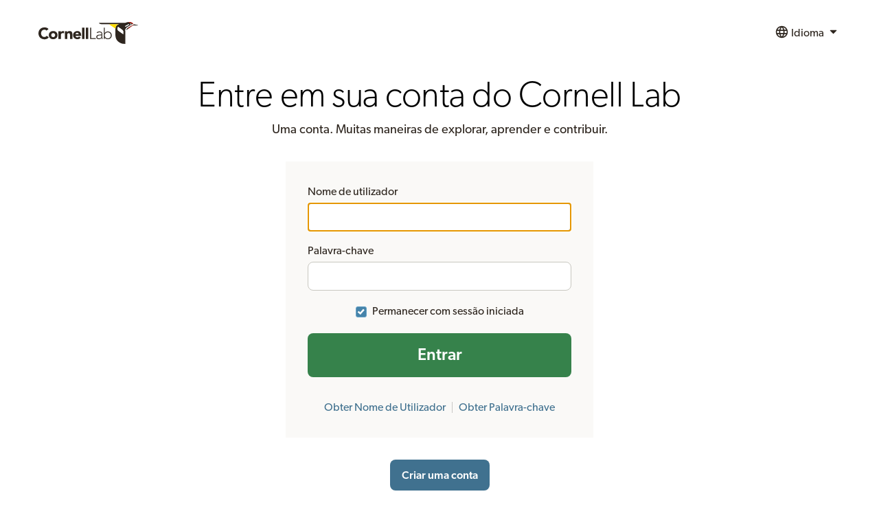

--- FILE ---
content_type: text/html;charset=UTF-8
request_url: https://secure.birds.cornell.edu/cassso/login?service=https%3A%2F%2Fmacaulaylibrary.org%2Flogin%3Fpath%3D%2Fde%2Fasset%2F46786881&locale=pt
body_size: 27450
content:
<!doctype html><html class="no-js" xmlns="http://www.w3.org/1999/xhtml" lang="pt">

<head>
    <meta name="_csrf" content="yna9TglTbK6UUNmOF_0aJBk8k1rP2S2lXu-vdVx0yIlBXsL0qU7efDAwXpe5Nrq_IdAuFi4PvmL37x6IaInMRzhB_rp4OKSW"/><meta name="_csrf_header" content="X-CSRF-TOKEN"/><title></title>
    <!-- Google Tag Manager --><script>(function(w,d,s,l,i){w[l]=w[l]||[];w[l].push({'gtm.start':
	new Date().getTime(),event:'gtm.js'});var f=d.getElementsByTagName(s)[0],
	j=d.createElement(s),dl=l!='dataLayer'?'&l='+l:'';j.async=true;j.src=
	'https://www.googletagmanager.com/gtm.js?id='+i+dl;f.parentNode.insertBefore(j,f);
	})(window,document,'script','dataLayer','GTM-P7854M');</script>
    <!-- End Google Tag Manager --><meta charset="utf-8"><meta http-equiv="X-UA-Compatible" content="IE=edge,chrome=1"><meta charset="utf-8"><meta http-equiv="x-ua-compatible" content="ie=edge"><meta name="viewport" content="width=device-width, initial-scale=1, shrink-to-fit=no"><link rel="apple-touch-icon" sizes="57x57" href="/cassso/themes/clo/img/lab-favicons/apple-touch-icon-57x57.png"/><link rel="apple-touch-icon" sizes="60x60" href="/cassso/themes/clo/img/lab-favicons/apple-touch-icon-60x60.png"/><link rel="apple-touch-icon" sizes="72x72" href="/cassso/themes/clo/img/lab-favicons/apple-touch-icon-72x72.png"/><link rel="apple-touch-icon" sizes="76x76" href="/cassso/themes/clo/img/lab-favicons/apple-touch-icon-76x76.png"/><link rel="apple-touch-icon" sizes="114x114" href="/cassso/themes/clo/img/lab-favicons/apple-touch-icon-114x114.png"/><link rel="apple-touch-icon" sizes="120x120" href="/cassso/themes/clo/img/lab-favicons/apple-touch-icon-120x120.png"/><link rel="apple-touch-icon" sizes="144x144" href="/cassso/themes/clo/img/lab-favicons/apple-touch-icon-144x144.png"/><link rel="apple-touch-icon" sizes="152x152" href="/cassso/themes/clo/img/lab-favicons/apple-touch-icon-152x152.png"/><link rel="apple-touch-icon" sizes="180x180" href="/cassso/themes/clo/img/lab-favicons/apple-touch-icon-180x180.png"/><link rel="icon" type="image/png" href="/cassso/themes/clo/img/lab-favicons/favicon-32x32.png" sizes="32x32"><link rel="icon" type="image/png" href="/cassso/themes/clo/img/lab-favicons/favicon-194x194.png" sizes="194x194"><link rel="icon" type="image/png" href="/cassso/themes/clo/img/lab-favicons/favicon-96x96.png" sizes="96x96"><link rel="icon" type="image/png" href="/cassso/themes/clo/img/lab-favicons/android-chrome-192x192.png" sizes="192x192"><link rel="icon" type="image/png" href="/cassso/themes/clo/img/lab-favicons/favicon-16x16.png" sizes="16x16"><link rel="icon" href="/cassso/themes/clo/img/lab-favicons/favicon-16x16.png?v=1.2"><link rel="manifest" href="/cassso/themes/clo/img/lab-favicons/manifest.json"/><link rel="mask-icon" href="/cassso/themes/clo/img/lab-favicons/safari-pinned-tab.svg" color="#5bbad5"><meta name="msapplication-TileColor" content="#2d89ef"><meta name="msapplication-TileImage" content="themes/clo/img/lab-favicons/mstile-144x144.png"/><meta name="theme-color" content="#ffffff"><link rel="stylesheet" type="text/css" href="/cassso/themes/clo/css/lichen.css" media="all"></head>

<body>


<div class="Page">
    <div>
    <!-- Google Tag Manager (noscript) --><noscript><iframe src="https://www.googletagmanager.com/ns.html?id=GTM-P7854M"
                      height="0" width="0" style="display:none;visibility:hidden"></iframe></noscript>
    <!-- End Google Tag Manager (noscript)  --><?xml version="1.0" encoding="utf-8"?><svg
            style="display: none"
            xmlns="http://www.w3.org/2000/svg"
            xmlns:xlink="http://www.w3.org/1999/xlink"
    >
        <defs>
            <symbol viewBox="0 0 24 24" id="Icon--access">
                <defs>
                    <path
                            id="Icon--access_a"
                            d="M1.457 23A.457.457 0 0 1 1 22.543V19.08a.49.49 0 0 1 .128-.33l8.53-8.531a6.568 6.568 0 0 1-.407-2.343 6.876 6.876 0 1 1 6.876 6.876c-.799.008-1.593-.13-2.342-.407l-3.03 3.016a.493.493 0 0 1-.33.127H7.876v2.29a.454.454 0 0 1-.457.457H5.126v2.294a.457.457 0 0 1-.458.457L1.458 23ZM15.44 6.5a2.063 2.063 0 1 0 2.063-2.062 2.056 2.056 0 0 0-2.063 2.063Z"
                    /></defs>
                <use fill-rule="evenodd" xlink:href="#Icon--access_a" /></symbol>
            <symbol viewBox="0 0 24 24" id="Icon--addArea">
                <defs>
                    <path
                            id="Icon--addArea_a"
                            d="M10 10h14v14H10V10Zm7.833 11a.167.167 0 0 0 .167-.167v-2.835h2.833A.167.167 0 0 0 21 17.83v-1.666a.167.167 0 0 0-.167-.166H18v-2.832a.167.167 0 0 0-.167-.167h-1.666a.167.167 0 0 0-.167.167v2.832h-2.833a.167.167 0 0 0-.167.166v1.666c0 .092.075.167.167.167H16v2.832c0 .092.075.166.167.166l1.666.004ZM20 5h2v2h-2V5Zm0-5h2v2h-2V0Zm-5 0h2v2h-2V0Zm-5 0h2v2h-2V0ZM5 0h2v2H5V0ZM0 0h2v2H0V0Zm0 5h2v2H0V5Zm0 5h2v2H0v-2Zm0 5h2v2H0v-2Zm0 5h2v2H0v-2Zm5 0h2v2H5v-2Z"
                    /></defs>
                <use fill-rule="evenodd" xlink:href="#Icon--addArea_a" /></symbol>
            <symbol viewBox="0 0 24 24" id="Icon--animal">
                <defs>
                    <path
                            id="Icon--animal_a"
                            d="M12 23C5.925 23 1 18.075 1 12S5.925 1 12 1s11 4.925 11 11-4.925 11-11 11Zm-.067-18.205c-.376 0-.402.155-.739.39-.363.252-.337.286-.662.583-.356.326-.485.26-.7.662-.389.726-.086.899-.507 1.597-.26.43-.857.662-.857.662S7.494 7.426 6.872 6.04c-.337-1.057-.467-1.39-.467-.701-.557-.594-.855-.497-.468.428-.688-.362-.818-.187-.003.543 0 0-.477-.743.081.12 1.447 2.233 1.176 3.251 2.453 4.75.3.351.701-1.052.701-1.052l.312 3.154.623 2.298s-.902-.569-1.87-.896a1.655 1.655 0 0 0-1.09 0c-.568.206-.817.44-.74.896.195 1.14 1.597 2.297 1.597 2.297l-2.064-.817c-.74-.487-1.026-.45-.467.194-1.022-.34-1.207-.222-.39.273-.778.075-.79.275.301.417l.089.011s3.56 1.98 3.7 1.636c.14-.345 0-2.765 0-2.765s.396.478.934.7c.825.343.892.43 1.791.43 1.028 0 1.064-.134 2.064-.43.519-.152.973-.466.973-.466s-1.167 1.89-.973 2.53c.193.642 4.127-1.318 4.127-1.318h.221c1.095 0 1.317-.122.478-.273.798-.148.89-.312-.078-.312.345-.234.324-.408-.62 0L15.75 18s1.522-.682 2.336-1.64c.296-.348.17-.627-.116-.974-.357-.432-.555-.638-1.169-.584-1.392.122-2.842.935-2.842.935s.397-1.217.584-2.22c.187-1.003.39-2.998.39-2.998s.37.934.622.662c1.443-1.559 1.51-2.104 2.765-4.323.673-1.188.337-.643.337-.643.442-1.004.37-1.29-.103-.603 0-.617-.21-.769-.468.156-.2-.554-.44-.527-.357.551 0 0 .369-.602-.149.384-.69 1.312-2.336 2.258-2.336 2.258s-.662-.818-.701-.934c-.039-.117-.002-.85-.273-1.597-.138-.383-.216-.385-.545-.662-.41-.346-.449-.32-.934-.584-.411-.223-.436-.39-.858-.39Z"
                    /></defs>
                <use fill-rule="evenodd" xlink:href="#Icon--animal_a" /></symbol>
            <symbol viewBox="0 0 24 24" id="Icon--arrowDown">
                <defs>
                    <path
                            id="Icon--arrowDown_a"
                            d="m20.907 9.638-8.628 8.256a.402.402 0 0 1-.543 0L3.11 9.638a.361.361 0 0 1 0-.52l2.614-2.501a.402.402 0 0 1 .543 0l5.739 5.494 5.732-5.505a.402.402 0 0 1 .543 0l2.614 2.5c.14.148.14.373 0 .52l.012.012Z"
                    /></defs>
                <use fill-rule="evenodd" xlink:href="#Icon--arrowDown_a" /></symbol>
            <symbol viewBox="0 0 24 24" id="Icon--arrowLeft">
                <defs>
                    <path
                            id="Icon--arrowLeft_a"
                            d="m20.657 9.388-8.628 8.256a.402.402 0 0 1-.543 0L2.86 9.388a.361.361 0 0 1 0-.52l2.614-2.501a.402.402 0 0 1 .543 0l5.739 5.494 5.732-5.505a.402.402 0 0 1 .543 0l2.614 2.5c.14.148.14.373 0 .52l.012.012Z"
                    /></defs>
                <use
                        fill-rule="evenodd"
                        transform="rotate(90 11.75 12)"
                        xlink:href="#Icon--arrowLeft_a"
                /></symbol>
            <symbol viewBox="0 0 24 24" id="Icon--arrowRight">
                <defs>
                    <path
                            id="Icon--arrowRight_a"
                            d="m20.657 9.388-8.628 8.256a.402.402 0 0 1-.543 0L2.86 9.388a.361.361 0 0 1 0-.52l2.614-2.501a.402.402 0 0 1 .543 0l5.739 5.494 5.732-5.505a.402.402 0 0 1 .543 0l2.614 2.5c.14.148.14.373 0 .52l.012.012Z"
                    /></defs>
                <use
                        fill-rule="evenodd"
                        transform="matrix(0 1 1 0 -.25 .25)"
                        xlink:href="#Icon--arrowRight_a"
                /></symbol>
            <symbol viewBox="0 0 24 24" id="Icon--arrowUp">
                <defs>
                    <path
                            id="Icon--arrowUp_a"
                            d="m20.907 9.138-8.628 8.256a.402.402 0 0 1-.543 0L3.11 9.138a.361.361 0 0 1 0-.52l2.614-2.501a.402.402 0 0 1 .543 0l5.739 5.494 5.732-5.505a.402.402 0 0 1 .543 0l2.614 2.5c.14.148.14.373 0 .52l.012.012Z"
                    /></defs>
                <use
                        fill-rule="evenodd"
                        transform="matrix(1 0 0 -1 0 23.5)"
                        xlink:href="#Icon--arrowUp_a"
                /></symbol>
            <symbol viewBox="0 0 24 24" id="Icon--audio">
                <defs>
                    <path
                            id="Icon--audio_a"
                            d="m10.185 20.875-5.101-4.821H1.479a.49.49 0 0 1-.34-.132A.437.437 0 0 1 1 15.6V8.404a.437.437 0 0 1 .14-.321.49.49 0 0 1 .34-.132h3.604l5.101-4.82a.5.5 0 0 1 .524-.095c.178.067.294.23.291.411v17.11a.436.436 0 0 1-.291.412.597.597 0 0 1-.188.03.487.487 0 0 1-.336-.124Zm4.106-1.573-1.302-1.3a.469.469 0 0 1 0-.646 7.578 7.578 0 0 0 0-10.709.469.469 0 0 1 0-.646l1.299-1.3a.447.447 0 0 1 .645 0c4.028 4.033 4.028 10.569 0 14.601a.447.447 0 0 1-.642 0Zm2.267 2.27a.469.469 0 0 1 0-.647c4.921-4.931 4.921-12.919 0-17.85a.469.469 0 0 1 0-.646l1.299-1.3a.468.468 0 0 1 .646 0c5.996 6.005 5.996 15.737 0 21.742a.468.468 0 0 1-.646 0l-1.299-1.3Z"
                    /></defs>
                <use fill-rule="evenodd" xlink:href="#Icon--audio_a" /></symbol>
            <symbol viewBox="0 0 24 24" id="Icon--audioMedium">
                <defs>
                    <path
                            id="Icon--audioMedium_a"
                            d="m14.048 19.164-1.276-1.276a.459.459 0 0 1 0-.633 7.43 7.43 0 0 0 0-10.506.459.459 0 0 1 0-.633l1.276-1.276a.44.44 0 0 1 .633 0c3.955 3.956 3.955 10.369 0 14.324a.44.44 0 0 1-.633 0Zm-4.367 1.71-4.82-4.821H1.454A.45.45 0 0 1 1 15.599V8.405c0-.253.2-.453.454-.453H4.86l4.82-4.82a.453.453 0 0 1 .496-.096.437.437 0 0 1 .274.412v17.109a.437.437 0 0 1-.454.443.447.447 0 0 1-.316-.127Z"
                    /></defs>
                <use fill-rule="evenodd" xlink:href="#Icon--audioMedium_a" /></symbol>
            <symbol viewBox="0 0 24 24" id="Icon--audioMissing">
                <path
                        fill-rule="evenodd"
                        d="m10.185 20.875-5.101-4.821H1.479a.49.49 0 0 1-.34-.132A.437.437 0 0 1 1 15.6V8.404a.437.437 0 0 1 .14-.321.49.49 0 0 1 .34-.132h3.604l5.101-4.82a.5.5 0 0 1 .524-.095c.178.067.294.23.291.411v17.11a.436.436 0 0 1-.291.412.597.597 0 0 1-.188.03.487.487 0 0 1-.336-.124Zm9.154-8.806a11.66 11.66 0 0 0-3.577-9.115.432.432 0 0 1 0-.607l1.267-1.225a.467.467 0 0 1 .63 0 14.186 14.186 0 0 1 4.126 12.923 6.228 6.228 0 0 0-2.446-1.976Zm-4.832-.118a7.066 7.066 0 0 0-2.102-5.632.436.436 0 0 1 0-.607l1.252-1.23a.432.432 0 0 1 .618 0 9.634 9.634 0 0 1 2.887 7.04h-.38a6.213 6.213 0 0 0-2.275.43ZM12 18.001A5 5 0 1 1 22 18a5 5 0 0 1-10 0Zm7.5 1.618L17.9 18l1.6-1.62-.881-.88-1.62 1.62-1.618-1.62-.881.88L16.119 18 14.5 19.62l.88.88L17 18.88l1.619 1.62.88-.88Z"
                /></symbol>
            <symbol viewBox="0 0 24 24" id="Icon--audioMute">
                <defs>
                    <path
                            id="Icon--audioMute_a"
                            d="m10.185 20.875-5.101-4.821H1.479a.49.49 0 0 1-.34-.132A.437.437 0 0 1 1 15.6V8.404a.437.437 0 0 1 .14-.321.49.49 0 0 1 .34-.132h3.604l5.101-4.82a.5.5 0 0 1 .524-.095c.178.067.294.23.291.411v17.11a.436.436 0 0 1-.291.412.597.597 0 0 1-.188.03.487.487 0 0 1-.336-.124Z"
                    /></defs>
                <use fill-rule="evenodd" xlink:href="#Icon--audioMute_a" /></symbol>
            <symbol viewBox="0 0 24 24" id="Icon--badgePhotographed">
                <defs>
                    <path
                            id="Icon--badgePhotographed_a"
                            d="M12 23C5.925 23 1 18.075 1 12S5.925 1 12 1s11 4.925 11 11-4.925 11-11 11Zm7.563-14.438a.929.929 0 0 0-.946-.916h-2.836l-.473-1.34c-.088-.272-.406-.494-.679-.494H9.371c-.295 0-.59.222-.694.495l-.458 1.339H5.383a.929.929 0 0 0-.946.917v7.333c0 .508.422.916.946.916h13.234a.929.929 0 0 0 .945-.916V8.562ZM14.75 12A2.75 2.75 0 0 1 12 14.75 2.742 2.742 0 0 1 9.25 12 2.75 2.75 0 0 1 12 9.25 2.76 2.76 0 0 1 14.75 12Z"
                    /></defs>
                <use fill-rule="evenodd" xlink:href="#Icon--badgePhotographed_a" /></symbol>
            <symbol viewBox="0 0 24 24" id="Icon--badgeRecordedAudio">
                <defs>
                    <path
                            id="Icon--badgeRecordedAudio_a"
                            d="M12 23C5.925 23 1 18.075 1 12S5.925 1 12 1s11 4.925 11 11-4.925 11-11 11Zm2.564-5.617.732.732a.262.262 0 0 0 .362 0 8.656 8.656 0 0 0 0-12.23.262.262 0 0 0-.362 0l-.732.732a.263.263 0 0 0 0 .363 7.108 7.108 0 0 1 0 10.04.263.263 0 0 0 0 .363Zm-1.275-1.276a.252.252 0 0 0 .363 0 5.811 5.811 0 0 0 0-8.214.252.252 0 0 0-.363 0l-.732.732a.263.263 0 0 0 0 .363 4.262 4.262 0 0 1 0 6.024.263.263 0 0 0 0 .363l.732.732Zm-2.502.98a.256.256 0 0 0 .18.072.25.25 0 0 0 .26-.254l.001-9.81a.25.25 0 0 0-.157-.236.26.26 0 0 0-.284.054L8.025 9.677H6.072a.258.258 0 0 0-.26.26v4.125c0 .146.115.26.26.26h1.953l2.762 2.765Z"
                    /></defs>
                <use fill-rule="evenodd" xlink:href="#Icon--badgeRecordedAudio_a" /></symbol>
            <symbol viewBox="0 0 24 24" id="Icon--badgeSeen">
                <defs>
                    <path
                            id="Icon--badgeSeen_a"
                            d="M12 23C5.925 23 1 18.075 1 12S5.925 1 12 1s11 4.925 11 11-4.925 11-11 11Zm6.79-14.004a.288.288 0 0 0 0-.41l-2.007-2.005a.3.3 0 0 0-.409 0l-6.091 6.105-2.657-2.67a.3.3 0 0 0-.41 0L5.212 12.02a.288.288 0 0 0 0 .41l4.864 4.87a.35.35 0 0 0 .208.08.35.35 0 0 0 .207-.08l8.3-8.305Z"
                    /></defs>
                <use fill-rule="evenodd" xlink:href="#Icon--badgeSeen_a" /></symbol>
            <symbol viewBox="0 0 24 24" id="Icon--badgeSeenYear">
                <defs>
                    <path
                            id="Icon--badgeSeenYear_a"
                            d="M12 23C5.925 23 1 18.075 1 12S5.925 1 12 1s11 4.925 11 11-4.925 11-11 11Zm4.813-16.5h-.919v1.375a.685.685 0 0 1-.687.688.685.685 0 0 1-.688-.688V6.5H9.481v1.375a.685.685 0 0 1-.688.688.685.685 0 0 1-.687-.688V6.5h-.918a.685.685 0 0 0-.688.688v9.625c0 .38.306.687.688.687h9.625a.685.685 0 0 0 .687-.688V7.188a.685.685 0 0 0-.688-.687Zm-1.381 4.64-4.195 4.198a.177.177 0 0 1-.105.04.177.177 0 0 1-.105-.04l-2.459-2.462a.145.145 0 0 1 0-.207l1.014-1.014a.152.152 0 0 1 .207 0l1.343 1.35 3.079-3.086a.152.152 0 0 1 .207 0l1.014 1.014a.145.145 0 0 1 0 .207Z"
                    /></defs>
                <use fill-rule="evenodd" xlink:href="#Icon--badgeSeenYear_a" /></symbol>
            <symbol viewBox="0 0 24 24" id="Icon--barchart">
                <path d="M0 9h5v5H0V9ZM6 6h5v11H6V6ZM12 1h5v22h-5V1ZM18 9h5v5h-5V9Z" /></symbol>
            <symbol viewBox="0 0 24 24" id="Icon--bins">
                <defs>
                    <path
                            id="Icon--bins_a"
                            d="M6.005 1h3.98v3h-3.98V1Zm8.016.001h3.978v3h-3.978V1ZM11 5.1h2v7.828h-2V5.1ZM8.708 22.434s-.207.563-.512.564L1.55 23s-.549-.368-.549-.83c0-.46.05-5.998.05-5.998L3.66 5.1h6.326l.002 8.342s-.061.568-.59.645a2.11 2.11 0 0 1-.887-.04l.197 8.387Zm6.587-.054s.19.616.494.617c.83.002 6.692.002 6.692.002s.52-.426.52-.888c0-.461-.066-5.999-.066-5.999L20.326 5.098h-6.305v8.284s.037.615.566.692c.299.049.603.04.898-.023l-.19 8.33Z"
                    /></defs>
                <use fill-rule="evenodd" xlink:href="#Icon--bins_a" /></symbol>
            <symbol viewBox="0 0 24 24" id="Icon--cart">
                <path
                        d="M7 18c-1.1 0-1.99.9-1.99 2S5.9 22 7 22s2-.9 2-2-.9-2-2-2ZM1 2v2h2l3.6 7.59-1.35 2.45c-.16.28-.25.61-.25.96 0 1.1.9 2 2 2h12v-2H7.42c-.14 0-.25-.11-.25-.25l.03-.12.9-1.63h7.45c.75 0 1.41-.41 1.75-1.03l3.58-6.49A1.003 1.003 0 0 0 20 4H5.21l-.94-2H1Zm16 16c-1.1 0-1.99.9-1.99 2s.89 2 1.99 2 2-.9 2-2-.9-2-2-2Z"
                /></symbol>
            <symbol viewBox="0 0 24 24" id="Icon--chart">
                <defs>
                    <path
                            id="Icon--chart_a"
                            d="m5.13 17.245 4.85-4.857 3.232 3.233 6.87-7.726-1.14-1.14-5.73 6.441L9.98 9.963l-6.062 6.07 1.213 1.212ZM21 20H3V4h18v16Z"
                    /></defs>
                <use fill-rule="evenodd" xlink:href="#Icon--chart_a" /></symbol>
            <symbol viewBox="0 0 24 24" id="Icon--check">
                <defs>
                    <path
                            id="Icon--check_a"
                            d="M9.96 19.725a.466.466 0 0 1-.616.042l-7.686-6.546a.41.41 0 0 1-.06-.59l2.76-3.1a.452.452 0 0 1 .605-.042l4.208 3.588 8.387-9.434a.452.452 0 0 1 .615-.042l3.175 2.694a.408.408 0 0 1 .043.59L9.96 19.726Z"
                    /></defs>
                <use fill-rule="evenodd" xlink:href="#Icon--check_a" /></symbol>
            <symbol viewBox="0 0 24 24" id="Icon--checklist">
                <defs>
                    <path
                            id="Icon--checklist_a"
                            d="M9.231 5.083V3c0-.552.438-1 .977-1h8.815c.54 0 .977.448.977 1v15.977c0 .552-.438 1-.977 1h-2.525V6.207a1.132 1.132 0 0 0-.325-.764.998.998 0 0 0-.789-.333l-6.153-.027Zm-4.254 1.7h8.883c.54 0 .977.448.977 1V21c0 .552-.437 1-.977 1H4.977A.989.989 0 0 1 4 21V7.783c0-.552.438-1 .977-1Z"
                    /></defs>
                <use fill-rule="evenodd" xlink:href="#Icon--checklist_a" /></symbol>
            <symbol viewBox="0 0 24 24" id="Icon--close">
                <defs>
                    <path
                            id="Icon--close_a"
                            d="m18.907 16.56-2.344 2.344a.358.358 0 0 1-.482 0L12 14.831l-4.081 4.076a.358.358 0 0 1-.482 0l-2.344-2.344a.358.358 0 0 1 0-.482L9.169 12 5.093 7.919a.358.358 0 0 1 0-.482l2.344-2.344a.358.358 0 0 1 .482 0L12 9.169l4.081-4.076a.358.358 0 0 1 .482 0l2.344 2.344a.358.358 0 0 1 0 .482L14.831 12l4.076 4.081c.057.067.09.152.093.24a.389.389 0 0 1-.093.239Z"
                    /></defs>
                <use fill-rule="evenodd" xlink:href="#Icon--close_a" /></symbol>
            <symbol viewBox="0 0 24 24" id="Icon--comment">
                <defs>
                    <path
                            id="Icon--comment_a"
                            d="M21.99 4c0-1.1-.89-2-1.99-2H4c-1.1 0-2 .9-2 2v12c0 1.1.9 2 2 2h14l4 4-.01-18z"
                    /></defs>
                <use fill-rule="evenodd" xlink:href="#Icon--comment_a" /></symbol>
            <symbol viewBox="0 0 24 24" id="Icon--commentAdd">
                <defs>
                    <path
                            id="Icon--commentAdd_a"
                            d="M21.99 4c0-1.1-.89-2-1.99-2H4c-1.1 0-2 .9-2 2v12c0 1.1.9 2 2 2h14l4 4-.01-18ZM17 11h-4v4h-2v-4H7V9h4V5h2v4h4v2Z"
                    /></defs>
                <use fill-rule="evenodd" xlink:href="#Icon--commentAdd_a" /></symbol>
            <symbol viewBox="0 0 24 24" id="Icon--contact">
                <path
                        fill-rule="evenodd"
                        d="m12 13.5-12-9C0 3.668.668 3 1.5 3h21c.832 0 1.5.668 1.5 1.5l-12 9Zm0 2.695 12-9V19.5c0 .832-.668 1.5-1.5 1.5h-21C.668 21 0 20.332 0 19.5V7.195l12 9Z"
                /></symbol>
            <symbol viewBox="0 0 24 24" id="Icon--date">
                <defs>
                    <path
                            id="Icon--date_a"
                            d="M21 4.124v15.752A1.12 1.12 0 0 1 19.876 21H4.124A1.12 1.12 0 0 1 3 19.876V4.124A1.12 1.12 0 0 1 4.124 3h15.752A1.12 1.12 0 0 1 21 4.124ZM5.455 3v2.045a1.227 1.227 0 0 0 2.454 0V3H5.455ZM16.09 3v2.045a1.227 1.227 0 1 0 2.454 0V3h-2.454Zm-7.364 7.364H5.455v3.272h3.272v-3.272Zm0 4.909H5.455v3.272h3.272v-3.272Zm4.91-4.91h-3.273v3.273h3.272v-3.272Zm0 4.91h-3.273v3.272h3.272v-3.272Zm4.908-4.91h-3.272v3.273h3.272v-3.272Zm0 4.91h-3.272v3.272h3.272v-3.272Z"
                    /></defs>
                <use fill-rule="evenodd" xlink:href="#Icon--date_a" /></symbol>
            <symbol viewBox="0 0 24 24" id="Icon--delete">
                <defs>
                    <path
                            id="Icon--delete_a"
                            d="M22.167 5.125v.917a.44.44 0 0 1-.458.458h-1.375v13.567a3.252 3.252 0 0 1-.675 2.057 1.998 1.998 0 0 1-1.617.876H6.125a2.017 2.017 0 0 1-1.617-.84 3.131 3.131 0 0 1-.674-2.024V6.5H2.459A.44.44 0 0 1 2 6.042v-.917a.44.44 0 0 1 .459-.458h4.425l1.001-2.391c.16-.376.431-.693.778-.91.332-.232.727-.36 1.133-.366h4.583c.406.006.8.134 1.133.367.344.214.614.53.774.902l.997 2.398h4.426a.44.44 0 0 1 .458.458ZM9.334 9.697v.011a.44.44 0 0 0-.459-.458H7.96a.44.44 0 0 0-.459.458v8.24a.44.44 0 0 0 .459.458h.916a.44.44 0 0 0 .459-.459v-8.25ZM13 9.708a.44.44 0 0 0-.458-.458h-.917a.44.44 0 0 0-.458.458v8.25a.44.44 0 0 0 .458.459h.917a.44.44 0 0 0 .458-.459v-8.25Zm3.667 0a.44.44 0 0 0-.458-.458h-.917a.44.44 0 0 0-.458.458v8.25a.44.44 0 0 0 .458.459h.917a.44.44 0 0 0 .458-.459v-8.25ZM8.875 4.667h6.417l-.686-1.676a.407.407 0 0 0-.245-.158H9.82a.403.403 0 0 0-.242.158l-.704 1.676Z"
                    /></defs>
                <use fill-rule="evenodd" xlink:href="#Icon--delete_a" /></symbol>
            <symbol viewBox="0 0 24 24" id="Icon--directions">
                <path
                        d="m21.703 11.293-9-9a.996.996 0 0 0-1.41 0l-9 9a.996.996 0 0 0 0 1.41l9 9c.39.39 1.02.39 1.41 0l9-9a.996.996 0 0 0 0-1.41Zm-7.71 3.21v-2.5h-4v3h-2v-4c0-.55.45-1 1-1h5v-2.5l3.5 3.5-3.5 3.5Z"
                /></symbol>
            <symbol viewBox="0 0 24 24" id="Icon--download">
                <path
                        fill-rule="evenodd"
                        d="M19.35 9.04A7.49 7.49 0 0 0 12 3C9.11 3 6.6 4.64 5.35 7.04A5.994 5.994 0 0 0 0 13c0 3.31 2.69 6 6 6h13c2.76 0 5-2.24 5-5 0-2.64-2.05-4.78-4.65-4.96ZM17 12l-5 5-5-5h3V8h4v4h3Z"
                /></symbol>
            <symbol viewBox="0 0 24 24" id="Icon--edit">
                <defs>
                    <path
                            id="Icon--edit_a"
                            d="m16.43 13.252 2.625-2.624v8.748A2.642 2.642 0 0 1 16.43 22H4.62A2.642 2.642 0 0 1 2 19.38V6.253A2.642 2.642 0 0 1 4.624 3.63h10.053l-2.624 2.624H4.621v13.122h11.81v-6.124Zm.872-9.619 3.065 3.065-9.133 9.133c-.031.021-.073.074-.122.074l-4.2 1.75-.03.02c-.043 0-.092.021-.144.021a.35.35 0 0 1-.287-.143.416.416 0 0 1-.123-.43l.021-.032 1.75-4.2c0-.052.052-.09.073-.122l9.13-9.136Zm5.567.563a.427.427 0 0 0 0-.615l-2.45-2.45a.427.427 0 0 0-.615 0l-1.19 1.19 3.065 3.065 1.19-1.19Z"
                    /></defs>
                <use fill-rule="evenodd" xlink:href="#Icon--edit_a" /></symbol>
            <symbol viewBox="0 0 24 24" id="Icon--embed">
                <defs>
                    <path
                            id="Icon--embed_a"
                            d="m16.963 20.93-.009-.012c-.115.14-.291.14-.407 0l-1.96-2.617a.488.488 0 0 1 0-.544l4.314-5.74-4.305-5.746a.488.488 0 0 1 0-.543l1.96-2.617c.113-.148.294-.148.407 0l6.47 8.636c.11.151.11.392 0 .544l-6.47 8.639Zm-9.991 0-6.47-8.64a.488.488 0 0 1 0-.543l6.47-8.636c.113-.148.294-.148.407 0l1.96 2.617c.11.15.11.392 0 .543l-4.305 5.746 4.314 5.74c.11.152.11.393 0 .544l-1.96 2.617c-.116.14-.292.14-.407 0l-.01.012Z"
                    /></defs>
                <use fill-rule="evenodd" xlink:href="#Icon--embed_a" /></symbol>
            <symbol viewBox="0 0 24 24" id="Icon--figure">
                <defs>
                    <path
                            id="Icon--figure_a"
                            d="M23 5.415v14.17c0 .376-.144.737-.402 1.003a1.35 1.35 0 0 1-.975.412H2.377a1.35 1.35 0 0 1-.975-.412A1.433 1.433 0 0 1 1 19.585V5.415a1.433 1.433 0 0 1 .402-1.003A1.35 1.35 0 0 1 2.377 4h19.246a1.35 1.35 0 0 1 .975.412c.258.266.403.627.402 1.003ZM4 9a2 2 0 1 0 2-2 1.993 1.993 0 0 0-2 2Zm11 0-5 6-3-2-3 5h17l-6-9Z"
                    /></defs>
                <use fill-rule="evenodd" xlink:href="#Icon--figure_a" /></symbol>
            <symbol viewBox="0 0 24 24" id="Icon--filter">
                <defs>
                    <path
                            id="Icon--filter_a"
                            d="M9 20h6v-3.5H9V20ZM2 4.5V8h20V4.5H2ZM5 14h14v-3.5H5V14Z"
                    /></defs>
                <use fill-rule="evenodd" xlink:href="#Icon--filter_a" /></symbol>
            <symbol viewBox="0 0 24 24" id="Icon--flag">
                <defs>
                    <path
                            id="Icon--flag_a"
                            d="M18.5 12.576a.447.447 0 0 1-.212.343 5.534 5.534 0 0 1-2.613.66c-1.23 0-2.613-.4-3.937-.798C10.415 12.383 9.015 12 7.813 12h-.282v9.083a.453.453 0 0 1-.11.301.365.365 0 0 1-.267.116H5.377c-.1 0-.196-.04-.267-.116a.407.407 0 0 1-.11-.282V3.512a.428.428 0 0 1 .186-.335A5.431 5.431 0 0 1 7.813 2.5c1.205 0 2.613.398 3.937.788 1.324.389 2.706.796 3.937.796.79.004 1.572-.17 2.293-.511a.33.33 0 0 1 .352.046c.106.07.17.192.168.324v8.633Z"
                    /></defs>
                <use fill-rule="evenodd" xlink:href="#Icon--flag_a" /></symbol>
            <symbol viewBox="0 0 24 24" id="Icon--fullscreen">
                <defs>
                    <path
                            id="Icon--fullscreen_a"
                            d="m8.766 19.132 3.084 3.083a.403.403 0 0 1 .15.323.458.458 0 0 1-.462.462H1.462A.458.458 0 0 1 1 22.538V12.462a.47.47 0 0 1 .279-.44.524.524 0 0 1 .506.106l3.083 3.106 3.898-3.868a.436.436 0 0 1 .634 0l3.234 3.234c.102.08.159.204.15.333a.367.367 0 0 1-.15.301l-3.868 3.898ZM23 11.538a.47.47 0 0 1-.279.44.532.532 0 0 1-.183.022.506.506 0 0 1-.323-.128l-3.083-3.106-3.898 3.901a.484.484 0 0 1-.634 0L11.333 9.4a.455.455 0 0 1 0-.634l3.901-3.898-3.106-3.083a.524.524 0 0 1-.106-.506.47.47 0 0 1 .44-.279h10.076a.458.458 0 0 1 .462.462v10.076Z"
                    /></defs>
                <use fill-rule="evenodd" xlink:href="#Icon--fullscreen_a" /></symbol>
            <symbol viewBox="0 0 24 24" id="Icon--fullscreenCancel">
                <defs>
                    <path
                            id="Icon--fullscreenCancel_a"
                            d="M1.471 12h10.068a.457.457 0 0 1 .461.46V22.53a.468.468 0 0 1-.28.44.521.521 0 0 1-.503-.107L8.136 19.76l-3.102 3.102a.447.447 0 0 1-.645 0l-3.251-3.254a.447.447 0 0 1 0-.645L4.24 15.86l-3.081-3.078a.4.4 0 0 1-.149-.322.457.457 0 0 1 .461-.461Zm21.058 0H12.461a.457.457 0 0 1-.461-.46V1.47a.468.468 0 0 1 .28-.44.521.521 0 0 1 .503.107l3.081 3.102 3.102-3.102a.447.447 0 0 1 .645 0l3.251 3.25a.447.447 0 0 1 0 .646L19.76 8.136l3.081 3.08a.4.4 0 0 1 .149.323.457.457 0 0 1-.461.461Z"
                    /></defs>
                <use fill-rule="evenodd" xlink:href="#Icon--fullscreenCancel_a" /></symbol>
            <symbol viewBox="0 0 24 24" id="Icon--gallery">
                <defs>
                    <path
                            id="Icon--gallery_a"
                            d="M1 4h14v8H1V4Zm15 0h7v8h-7V4Zm-7 9h14v7H9v-7Zm-8 0h7v7H1v-7Z"
                    /></defs>
                <use fill-rule="evenodd" xlink:href="#Icon--gallery_a" /></symbol>
            <symbol viewBox="0 0 24 24" id="Icon--gift">
                <defs>
                    <path
                            id="Icon--gift_a"
                            d="M11.02 20.996H4.219c-.366.001-.718-.142-.977-.398a1.354 1.354 0 0 1-.403-.966v-5.636c0-.091.01-.183.028-.273H1.355A.353.353 0 0 1 1 13.372V8.635c0-.194.159-.35.355-.35h5.677a3.192 3.192 0 0 1-2.412-2.84 3.179 3.179 0 0 1 1.945-3.171 3.243 3.243 0 0 1 3.66.803L12 5.39l1.774-2.312a3.243 3.243 0 0 1 3.668-.825 3.179 3.179 0 0 1 1.954 3.178 3.193 3.193 0 0 1-2.428 2.84h5.677c.196 0 .355.157.355.351v4.74c0 .194-.159.351-.355.351h-1.511c.018.09.028.182.028.274v5.65c0 .361-.144.71-.403.965-.26.256-.611.4-.977.399H13.32V8.368h-2.3v12.628Zm5.164-14.452a1.376 1.376 0 0 0 1.351-1.109 1.362 1.362 0 0 0-.842-1.523 1.389 1.389 0 0 0-1.673.527l-1.693 2.105H16.184Zm-8.368 0H10.673L8.98 4.439a1.389 1.389 0 0 0-1.673-.527 1.362 1.362 0 0 0-.842 1.523c.124.642.69 1.107 1.351 1.109Z"
                    /></defs>
                <use fill-rule="evenodd" xlink:href="#Icon--gift_a" /></symbol>
            <symbol viewBox="0 0 24 24" id="Icon--grid">
                <defs>
                    <path
                            id="Icon--grid_a"
                            d="M1 4h10v7H1V4Zm12 0h10v7H13V4ZM1 13h10v7H1v-7Zm12 0h10v7H13v-7Z"
                    /></defs>
                <use fill-rule="evenodd" xlink:href="#Icon--grid_a" /></symbol>
            <symbol viewBox="0 0 24 24" id="Icon--help">
                <defs>
                    <path
                            id="Icon--help_a"
                            d="M22 12c0 5.523-4.477 10-10 10S2 17.523 2 12 6.477 2 12 2a10 10 0 0 1 10 10Zm-5.42-2.92c0-2.5-2.06-4.16-4.58-4.16S7.829 7 7.829 7L9.5 8.671s1.252-1.252 2.5-1.252 2.08.83 2.08 1.662c0 1.67-3.328 1.67-3.328 4.17v.83h2.5v-.41c0-1.252 3.329-1.252 3.329-4.59Zm-2.903 8.752a1.671 1.671 0 1 0-.493 1.181c.314-.313.49-.74.487-1.184l.006.003Z"
                    /></defs>
                <use fill-rule="evenodd" xlink:href="#Icon--help_a" /></symbol>
            <symbol viewBox="0 0 24 24" id="Icon--hidden">
                <path
                        fill-rule="evenodd"
                        d="m7.133 18.715 3.057-2.575c.552.24 1.155.36 1.81.36 1.242 0 2.303-.44 3.182-1.318.879-.88 1.318-1.94 1.318-3.182 0-.374-.04-.732-.122-1.074l3.899-3.284c.381.33.73.66 1.045.989.52.543.973 1.039 1.36 1.488.386.45.677.815.873 1.096l.304.422.059.082c.11.187.11.375 0 .562-.07.11-.172.256-.305.44-.133.183-.424.543-.873 1.078s-.914 1.047-1.394 1.535c-.48.488-1.088 1.03-1.823 1.623a16.943 16.943 0 0 1-2.214 1.53c-.743.425-1.582.784-2.52 1.077a9.311 9.311 0 0 1-2.789.44 9.339 9.339 0 0 1-2.18-.264 10.654 10.654 0 0 1-2.05-.709c-.214-.1-.426-.205-.637-.316Zm-3.39-2.373a29.851 29.851 0 0 1-.907-.838c-.445-.43-.834-.838-1.166-1.225-.332-.386-.62-.728-.861-1.025a12.508 12.508 0 0 1-.551-.715l-.176-.258a.523.523 0 0 1 0-.562c.07-.11.172-.256.305-.44.133-.183.424-.543.873-1.078s.914-1.047 1.394-1.535c.48-.488 1.088-1.03 1.823-1.623a16.943 16.943 0 0 1 2.214-1.53 12.606 12.606 0 0 1 2.52-1.077A9.311 9.311 0 0 1 12 3.996c.922 0 1.848.14 2.777.422.758.23 1.46.514 2.103.855l-3.078 2.593A4.403 4.403 0 0 0 12 7.5c-1.242 0-2.303.44-3.182 1.318C7.94 9.698 7.5 10.758 7.5 12c0 .376.04.734.119 1.076l-3.877 3.266Zm17.113-13.11a1 1 0 1 1 1.288 1.529l-19 16.008a1 1 0 0 1-1.288-1.53l19-16.008Z"
                /></symbol>
            <symbol viewBox="0 0 24 24" id="Icon--info">
                <defs>
                    <path
                            id="Icon--info_a"
                            d="M12 2c5.537 0 10 4.463 10 10s-4.463 10-10 10S2 17.537 2 12 6.463 2 12 2Zm1.25 16.25v-7.08h-2.5v7.08h2.5ZM12 9.08a1.66 1.66 0 0 0 1.67-1.66c0-.928-.742-1.67-1.67-1.67-.928 0-1.67.742-1.67 1.67 0 .918.742 1.66 1.67 1.66Z"
                    /></defs>
                <use fill-rule="evenodd" xlink:href="#Icon--info_a" /></symbol>
            <symbol viewBox="0 0 24 24" id="Icon--jumpBack">
                <defs>
                    <path
                            id="Icon--jumpBack_a"
                            d="M22.13 18.645c.161.15.258.226.408.226h.108a.456.456 0 0 0 .354-.43c-.226-6.22-4.125-10.108-11-10.108V4.208a.438.438 0 0 0-.258-.409.486.486 0 0 0-.483.043l-10.076 7.8a.432.432 0 0 0-.183.354c0 .15.075.279.183.354l10.076 7.8a.387.387 0 0 0 .28.096.482.482 0 0 0 .203-.054.438.438 0 0 0 .258-.408v-4.125c4.587 0 8.476.924 10.13 2.986Z"
                    /></defs>
                <use fill-rule="evenodd" xlink:href="#Icon--jumpBack_a" /></symbol>
            <symbol viewBox="0 0 24 24" id="Icon--jumpDown">
                <defs>
                    <path
                            id="Icon--jumpDown_a"
                            d="M22.13 18.645c.161.15.258.226.408.226h.108a.456.456 0 0 0 .354-.43c-.226-6.22-4.125-10.108-11-10.108V4.208a.438.438 0 0 0-.258-.409.486.486 0 0 0-.483.043l-10.076 7.8a.432.432 0 0 0-.183.354c0 .15.075.279.183.354l10.076 7.8a.387.387 0 0 0 .28.096.482.482 0 0 0 .203-.054.438.438 0 0 0 .258-.408v-4.125c4.587 0 8.476.924 10.13 2.986Z"
                    /></defs>
                <use
                        fill-rule="evenodd"
                        transform="rotate(-90 12 12)"
                        xlink:href="#Icon--jumpDown_a"
                /></symbol>
            <symbol viewBox="0 0 24 24" id="Icon--language">
                <defs>
                    <path
                            id="Icon--language_a"
                            d="M14.876 10h-5.75A15.52 15.52 0 0 0 9 12c0 .689.042 1.356.125 2h5.75a15.53 15.53 0 0 0 .126-2c0-.689-.041-1.356-.125-2Zm2.013 0c.074.65.111 1.316.111 2 0 .684-.037 1.35-.11 2h3.887a9.03 9.03 0 0 0 0-4h-3.888Zm-2.47 10.671A9.022 9.022 0 0 0 20.064 16h-3.533a14.02 14.02 0 0 1-2.112 4.671ZM14.462 16H9.54a12.057 12.057 0 0 0 2.462 4.532A12.059 12.059 0 0 0 14.462 16Zm-.043-12.671A14.02 14.02 0 0 1 16.531 8h3.533a9.022 9.022 0 0 0-5.645-4.671ZM14.462 8a12.059 12.059 0 0 0-2.46-4.532A12.057 12.057 0 0 0 9.54 8h4.922ZM7.11 10H3.223a9.03 9.03 0 0 0 0 4h3.888C7.037 13.35 7 12.684 7 12c0-.684.037-1.35.11-2Zm2.472 10.672A14.016 14.016 0 0 1 7.469 16H3.936a9.022 9.022 0 0 0 5.647 4.672Zm0-17.344A9.022 9.022 0 0 0 3.936 8h3.533a14.016 14.016 0 0 1 2.114-4.672ZM12 23C5.925 23 1 18.075 1 12S5.925 1 12 1s11 4.925 11 11-4.925 11-11 11Z"
                    /></defs>
                <use fill-rule="evenodd" xlink:href="#Icon--language_a" /></symbol>
            <symbol viewBox="0 0 24 24" id="Icon--link">
                <path
                        fill-rule="evenodd"
                        d="m21.23 11.18-3.1 3.1a7.628 7.628 0 0 0-.45-3.4l1.62-1.653c.622-.63.933-1.385.933-2.268 0-.884-.311-1.636-.934-2.258a3.076 3.076 0 0 0-2.258-.934c-.883 0-1.639.311-2.268.934L11.34 8.1a3.147 3.147 0 0 0-.933 2.28c0 .882.311 1.642.933 2.279.286.264.43.584.43.96 0 .375-.144.699-.43.97a1.29 1.29 0 0 1-.96.408c-.375 0-.699-.136-.97-.408a5.866 5.866 0 0 1-1.54-2.681 5.95 5.95 0 0 1 0-3.068 5.796 5.796 0 0 1 1.54-2.67l3.41-3.401a5.824 5.824 0 0 1 2.682-1.566 5.854 5.854 0 0 1 3.063 0A5.756 5.756 0 0 1 21.23 2.77a5.756 5.756 0 0 1 1.566 2.665 5.854 5.854 0 0 1 0 3.063 5.824 5.824 0 0 1-1.566 2.681Zm-6.629 6.64-3.432 3.432a5.838 5.838 0 0 1-2.671 1.544 5.874 5.874 0 0 1-3.068 0 5.909 5.909 0 0 1-2.682-1.544 5.909 5.909 0 0 1-1.544-2.682 5.874 5.874 0 0 1 0-3.068 5.838 5.838 0 0 1 1.544-2.67L5.881 9.71a7.756 7.756 0 0 0 .45 3.432l-1.62 1.62a3.111 3.111 0 0 0-.933 2.269c0 .883.311 1.636.933 2.258a3.076 3.076 0 0 0 2.258.933c.883 0 1.64-.311 2.269-.933l3.4-3.4a3.047 3.047 0 0 0 .955-2.264c0-.887-.318-1.641-.955-2.263a1.327 1.327 0 0 1-.397-.976c0-.386.133-.715.397-.987a1.31 1.31 0 0 1 .976-.408c.386 0 .715.136.987.408a5.866 5.866 0 0 1 1.54 2.681 5.95 5.95 0 0 1 0 3.068 5.796 5.796 0 0 1-1.54 2.671Z"
                /></symbol>
            <symbol viewBox="0 0 24 24" id="Icon--list">
                <defs>
                    <path
                            id="Icon--list_a"
                            d="M1 4h4v4H1V4Zm6 0h16v4H7V4Zm-6 6h4v4H1v-4Zm6 0h16v4H7v-4Zm-6 6h4v4H1v-4Zm6 0h16v4H7v-4Z"
                    /></defs>
                <use fill-rule="evenodd" xlink:href="#Icon--list_a" /></symbol>
            <symbol viewBox="0 0 24 24" id="Icon--locationGeneric">
                <defs>
                    <path
                            id="Icon--locationGeneric_a"
                            d="M11.65 20.404c-.538-.915-5.073-8.971-5.419-10.275l-.036-.15A6.783 6.783 0 0 1 6 8.386C6 4.865 8.691 2 12 2s6 2.865 6 6.387c0 .519-.065 1.055-.196 1.592l-.037.158c-.318 1.18-4.932 9.328-5.436 10.253L12 21l-.35-.596ZM12 10a2 2 0 1 0 0-4 2 2 0 0 0 0 4Z"
                    /></defs>
                <use fill-rule="evenodd" xlink:href="#Icon--locationGeneric_a" /></symbol>
            <symbol viewBox="0 0 24 24" id="Icon--locationGenericMarker">
                <g fill-rule="evenodd">
                    <path
                            fill="#FFF"
                            d="m5.27 11.412-.042-.174A7.799 7.799 0 0 1 5 9.395C5 5.318 8.14 2 12 2s7 3.318 7 7.395c0 .601-.076 1.222-.228 1.844l-.044.183c-.37 1.366-5.754 10.798-6.342 11.87l-.386.705-.41-.69c-.626-1.06-5.916-10.385-6.32-11.895Z"
                    /><path
                            fill="inherit"
                            d="M11.649 21.404c-.537-.915-5.072-8.971-5.418-10.275l-.036-.15A6.783 6.783 0 0 1 6 9.386C6 5.865 8.691 3 12 3s6 2.865 6 6.387c0 .519-.065 1.055-.196 1.592l-.037.158c-.318 1.18-4.932 9.328-5.436 10.253L12 22l-.351-.596ZM12 11a2 2 0 1 0 0-4 2 2 0 0 0 0 4Z"
                    /></g>
            </symbol>
            <symbol viewBox="0 0 24 24" id="Icon--locationHotspot">
                <defs>
                    <path
                            id="Icon--locationHotspot_a"
                            d="M11.65 20.404c-.538-.915-5.073-8.971-5.419-10.275l-.036-.15A6.783 6.783 0 0 1 6 8.386C6 4.865 8.691 2 12 2s6 2.865 6 6.387c0 .519-.065 1.055-.196 1.592l-.037.158c-.318 1.18-4.932 9.328-5.436 10.253L12 21l-.35-.596Zm2.099-11.828c-.988-1.369-1.726-2.598-1.263-3.734.534-1.31-2.588 2.812-2.999 5.14-.006.025-.556 2.569 1.841 3.232-.917-1.706.632-3.242.632-3.242 1.087 1.397.926 2.538.596 3.255a2.588 2.588 0 0 0 1.944-1.939c.22-.954-.082-1.774-.751-2.712Z"
                    /></defs>
                <use fill-rule="evenodd" xlink:href="#Icon--locationHotspot_a" /></symbol>
            <symbol viewBox="0 0 24 24" id="Icon--locationHotspotCircle">
                <defs>
                    <path
                            id="Icon--locationHotspotCircle_a"
                            d="M12 1a11 11 0 0 1 11 11c0 6.075-4.925 11-11 11S1 18.075 1 12 5.925 1 12 1Zm-.134 18.336.292.497.276-.508c.42-.77 4.107-7.56 4.372-8.544l.03-.132c.11-.447.164-.894.164-1.327C17 6.388 14.757 4 12 4S7 6.388 7 9.322c0 .433.055.88.163 1.326l.03.126c.288 1.086 4.225 7.8 4.673 8.562Zm1.591-9.856c.558.781.81 1.465.627 2.26a2.156 2.156 0 0 1-1.62 1.616c.274-.598.409-1.549-.498-2.713 0 0-1.29 1.28-.526 2.702-1.997-.553-1.54-2.673-1.534-2.693.342-1.94 2.944-5.375 2.5-4.283-.386.946.229 1.97 1.051 3.11Z"
                    /></defs>
                <use fill-rule="evenodd" xlink:href="#Icon--locationHotspotCircle_a" /></symbol>
            <symbol viewBox="0 0 24 24" id="Icon--locationHotspotMarker">
                <g fill-rule="evenodd">
                    <path
                            fill="#FFF"
                            d="m5.27 11.412-.042-.174A7.799 7.799 0 0 1 5 9.395C5 5.318 8.14 2 12 2s7 3.318 7 7.395c0 .601-.076 1.222-.228 1.844l-.044.183c-.37 1.366-5.754 10.8-6.342 11.872L12 24l-.41-.69c-.626-1.06-5.916-10.388-6.32-11.898Z"
                    /><path
                            fill="inherit"
                            d="M11.65 21.404c-.538-.915-5.073-8.971-5.419-10.275l-.036-.15A6.783 6.783 0 0 1 6 9.386C6 5.865 8.691 3 12 3s6 2.865 6 6.387c0 .519-.065 1.055-.196 1.592l-.037.158c-.318 1.18-4.932 9.328-5.436 10.253L12 22l-.35-.596Zm2.099-11.828c-.988-1.369-1.726-2.598-1.263-3.734.534-1.31-2.588 2.812-2.999 5.14-.006.025-.556 2.569 1.841 3.232-.917-1.706.632-3.242.632-3.242 1.087 1.397.926 2.538.596 3.255a2.588 2.588 0 0 0 1.944-1.939c.22-.954-.082-1.774-.751-2.712Z"
                    /></g>
            </symbol>
            <symbol viewBox="0 0 24 24" id="Icon--locationPersonal">
                <defs>
                    <path
                            id="Icon--locationPersonal_a"
                            d="m6.231 10.129-.036-.15A6.783 6.783 0 0 1 6 8.386C6 4.865 8.691 2 12 2s6 2.865 6 6.387c0 .519-.065 1.055-.196 1.592l-.037.158c-.318 1.18-4.92 9.328-5.423 10.253l-.331.61-.351-.596c-.537-.915-5.085-8.971-5.43-10.275Z"
                    /></defs>
                <use fill-rule="evenodd" xlink:href="#Icon--locationPersonal_a" /></symbol>
            <symbol viewBox="0 0 24 24" id="Icon--locationPersonalMarker">
                <g fill-rule="evenodd">
                    <path
                            fill="#FFF"
                            d="m5.27 11.412-.042-.174A7.799 7.799 0 0 1 5 9.395C5 5.318 8.14 2 12 2s7 3.318 7 7.395c0 .601-.076 1.222-.228 1.844l-.044.183c-.37 1.366-5.754 10.8-6.342 11.872L12 24l-.41-.69c-.626-1.06-5.916-10.388-6.32-11.898Z"
                    /><path
                            fill="inherit"
                            d="M11.649 21.404c-.537-.915-5.072-8.971-5.418-10.275l-.036-.15A6.783 6.783 0 0 1 6 9.386C6 5.865 8.691 3 12 3s6 2.865 6 6.387c0 .519-.065 1.055-.196 1.592l-.037.158c-.318 1.18-4.932 9.328-5.436 10.253L12 22l-.351-.596Z"
                    /></g>
            </symbol>
            <symbol viewBox="0 0 24 24" id="Icon--lockClosed">
                <defs>
                    <path
                            id="Icon--lockClosed_a"
                            d="M20.75 13.541v8.25a1.37 1.37 0 0 1-1.374 1.374H5.624a1.37 1.37 0 0 1-1.374-1.374v-8.25a1.37 1.37 0 0 1 1.374-1.373h.457V9.413a6.173 6.173 0 0 1 1.89-4.526A6.173 6.173 0 0 1 12.5 3.001a6.173 6.173 0 0 1 4.526 1.89 6.173 6.173 0 0 1 1.89 4.522v2.751h.457a1.37 1.37 0 0 1 1.373 1.374l.004.003ZM8.832 12.164h7.336V9.413a3.668 3.668 0 0 0-7.336 0v2.751Z"
                    /></defs>
                <use fill-rule="evenodd" xlink:href="#Icon--lockClosed_a" /></symbol>
            <symbol viewBox="0 0 24 24" id="Icon--lockOpen">
                <defs>
                    <path
                            id="Icon--lockOpen_a"
                            d="M19.377 12.002a1.37 1.37 0 0 1 1.373 1.374v8.25A1.37 1.37 0 0 1 19.377 23H5.624a1.37 1.37 0 0 1-1.374-1.374v-8.25a1.37 1.37 0 0 1 1.374-1.374h.457V7.434a6.18 6.18 0 0 1 1.887-4.547A6.18 6.18 0 0 1 12.5 1.001a6.18 6.18 0 0 1 4.533 1.886 6.18 6.18 0 0 1 1.883 4.547.928.928 0 0 1-.917.917h-.931a.928.928 0 0 1-.9-.917 3.535 3.535 0 0 0-1.075-2.593 3.665 3.665 0 0 0-5.186 0 3.531 3.531 0 0 0-1.075 2.593v4.568h10.545Z"
                    /></defs>
                <use fill-rule="evenodd" xlink:href="#Icon--lockOpen_a" /></symbol>
            <symbol viewBox="0 0 24 24" id="Icon--map">
                <defs>
                    <path
                            id="Icon--map_a"
                            d="m21.444 2-.177.033-5.934 2.3L8.667 2 2.4 4.111a.56.56 0 0 0-.4.533v16.8a.55.55 0 0 0 .556.556l.177-.033 5.934-2.3L15.333 22l6.267-2.111a.56.56 0 0 0 .4-.533v-16.8A.55.55 0 0 0 21.444 2ZM12 7c1.935 0 3.5 1.565 3.5 3.5 0 2.625-3.5 6.5-3.5 6.5s-3.5-3.875-3.5-6.5C8.5 8.565 10.065 7 12 7Zm0 4.75a1.25 1.25 0 1 0 0-2.5 1.25 1.25 0 0 0 0 2.5Z"
                    /></defs>
                <use fill-rule="evenodd" xlink:href="#Icon--map_a" /></symbol>
            <symbol viewBox="0 0 24 24" id="Icon--mapAndroidMyLocation">
                <path
                        fill-rule="evenodd"
                        d="M12 8c-2.21 0-4 1.79-4 4s1.79 4 4 4 4-1.79 4-4-1.79-4-4-4Zm8.94 3A8.994 8.994 0 0 0 13 3.06V1h-2v2.06A8.994 8.994 0 0 0 3.06 11H1v2h2.06A8.994 8.994 0 0 0 11 20.94V23h2v-2.06A8.994 8.994 0 0 0 20.94 13H23v-2h-2.06ZM12 19c-3.87 0-7-3.13-7-7s3.13-7 7-7 7 3.13 7 7-3.13 7-7 7Z"
                /></symbol>
            <symbol viewBox="0 0 24 24" id="Icon--mapIOSMyLocation">
                <path
                        d="M12.34 19.998h-.077a.359.359 0 0 1-.258-.336v-7.667H4.338a.359.359 0 0 1-.336-.258c-.015-.148.055-.312.188-.375l15.333-7.33a.373.373 0 0 1 .39.054c.095.11.11.258.056.39L12.638 19.81a.335.335 0 0 1-.297.188Z"
                /></symbol>
            <symbol viewBox="0 0 24 24" id="Icon--mapLayers">
                <path
                        fill-rule="evenodd"
                        d="m11.99 18.54-7.37-5.73L3 14.07l9 7 9-7-1.63-1.27-7.38 5.74ZM12 16l7.36-5.73L21 9l-9-7-9 7 1.63 1.27L12 16Z"
                /></symbol>
            <symbol viewBox="0 0 24 24" id="Icon--media">
                <defs>
                    <path
                            id="Icon--media_a"
                            d="m8.359 11.367-.002.006-4.547.85 1.399 7.924 10.22-1.866-1.002-5.65h.004l-.4-2.274-5.672 1.01Zm.653-2.618 6.98-1.24 1.017 5.796 1.252.327 1.803-7.062-9.867-2.574-1.185 4.753ZM3.254 23 1 10.244l5.41-1.009L8.448 1 23 4.802l-2.997 11.829-2.525-.66.761 4.301L3.254 23Z"
                    /></defs>
                <use fill-rule="evenodd" xlink:href="#Icon--media_a" /></symbol>
            <symbol viewBox="0 0 24 24" id="Icon--menu">
                <defs>
                    <path
                            id="Icon--menu_a"
                            d="M1 3h22v4H1V3Zm0 7h22v4H1v-4Zm0 7h22v4H1v-4Z"
                    /></defs>
                <use fill-rule="evenodd" xlink:href="#Icon--menu_a" /></symbol>
            <symbol viewBox="0 0 24 24" id="Icon--minus">
                <defs>
                    <path
                            id="Icon--minus_a"
                            d="M4.802 13.865a.312.312 0 0 1-.302-.302v-3.126c0-.172.14-.312.312-.312l14.386.01a.312.312 0 0 1 .302.302v3.126c0 .172-.14.312-.312.312l-14.386-.01Z"
                    /></defs>
                <use fill-rule="evenodd" xlink:href="#Icon--minus_a" /></symbol>
            <symbol viewBox="0 0 24 24" id="Icon--more">
                <path
                        fill-rule="evenodd"
                        d="M12 10c1.11 0 2 .89 2 2 0 1.11-.89 2-2 2-1.11 0-2-.89-2-2 0-1.11.89-2 2-2Zm0-6c1.11 0 2 .89 2 2 0 1.11-.89 2-2 2-1.11 0-2-.89-2-2 0-1.11.89-2 2-2Zm0 12c1.11 0 2 .89 2 2 0 1.11-.89 2-2 2-1.11 0-2-.89-2-2 0-1.11.89-2 2-2Z"
                /></symbol>
            <symbol viewBox="0 0 24 24" id="Icon--newTab">
                <defs>
                    <path
                            id="Icon--newTab_a"
                            d="M19.496 15.452v3.39c-.01 1.736-1.341 3.142-2.988 3.158H2.997C1.347 21.988.01 20.581 0 18.842V6.216c.011-1.74 1.346-3.146 2.997-3.158h8.508v1.294c-1.655.229-3.234.87-4.606 1.872H2.997v12.623h13.51v-1.239l2.99-2.156ZM24 9.373a.525.525 0 0 1-.221.432L14.28 16.65a.442.442 0 0 1-.278.086.518.518 0 0 1-.221-.056.525.525 0 0 1-.278-.47V12.5c-6.105.147-7.546 2.398-7.575 2.398a.456.456 0 0 1-.41.264h-.11a.559.559 0 0 1-.389-.497c0-.116-.192-3.334 1.998-5.759 1.47-1.665 3.665-2.588 6.494-2.661v-3.71a.526.526 0 0 1 .266-.457.443.443 0 0 1 .503 0l9.487 6.854a.56.56 0 0 1 .225.44H24Z"
                    /></defs>
                <use fill-rule="evenodd" xlink:href="#Icon--newTab_a" /></symbol>
            <symbol viewBox="0 0 24 24" id="Icon--nocturnal">
                <path
                        fill-rule="evenodd"
                        d="M10.26 1.137A9.955 9.955 0 0 0 9 6c0 5.523 4.477 10 10 10a9.98 9.98 0 0 0 3.47-.619C21.045 19.802 16.896 23 12 23 5.925 23 1 18.075 1 12 1 6.517 5.012 1.97 10.26 1.137Z"
                /></symbol>
            <symbol viewBox="0 0 24 24" id="Icon--pause">
                <defs>
                    <path
                            id="Icon--pause_a"
                            d="M2.407 22a.398.398 0 0 1-.289-.122A.423.423 0 0 1 2 21.58V2.42c0-.112.042-.219.118-.298A.398.398 0 0 1 2.408 2h6.464c.107 0 .21.046.285.124a.424.424 0 0 1 .116.296v19.16a.423.423 0 0 1-.119.298.398.398 0 0 1-.289.122H2.407Zm12.728 0a.398.398 0 0 1-.29-.122.423.423 0 0 1-.118-.298V2.42c0-.112.042-.219.119-.298A.398.398 0 0 1 15.135 2h6.464c.107 0 .21.046.285.124A.424.424 0 0 1 22 2.42v19.16a.423.423 0 0 1-.118.298.398.398 0 0 1-.29.122h-6.457Z"
                    /></defs>
                <use fill-rule="evenodd" xlink:href="#Icon--pause_a" /></symbol>
            <symbol viewBox="0 0 24 24" id="Icon--photo">
                <defs>
                    <path
                            id="Icon--photo_a"
                            d="M22.995 7.426v11.156c.002.376-.142.737-.4 1.003a1.35 1.35 0 0 1-.973.415H2.376a1.35 1.35 0 0 1-.975-.413A1.433 1.433 0 0 1 1 18.582V7.426a1.433 1.433 0 0 1 .401-1.005 1.35 1.35 0 0 1 .975-.413H6.5l.667-2.244c.16-.438.557-.738 1.01-.764h7.646c.447.03.835.33.99.764l.684 2.244h4.126a1.35 1.35 0 0 1 .973.414c.258.267.402.628.4 1.004ZM17 13.004A5 5 0 1 0 12 18a5.017 5.017 0 0 0 5-4.996Z"
                    /></defs>
                <use fill-rule="evenodd" xlink:href="#Icon--photo_a" /></symbol>
            <symbol viewBox="0 0 24 24" id="Icon--photoMissing">
                <path
                        fill-rule="evenodd"
                        d="M17.815 11.18a6.313 6.313 0 0 0-5.834 3.929H2.177A1.174 1.174 0 0 1 1 13.932v-9.4a1.174 1.174 0 0 1 1.177-1.177H5.71l.572-1.72A.983.983 0 0 1 7.144 1h6.545c.38.023.711.265.848.62l.587 1.72h3.528a1.174 1.174 0 0 1 1.178 1.177v7a6.268 6.268 0 0 0-2.015-.336ZM6.887 9.223a3.532 3.532 0 1 0 7.063 0 3.532 3.532 0 0 0-7.063 0ZM13 18.001A5 5 0 1 1 23 18a5 5 0 0 1-10 0Zm7.5 1.618L18.9 18l1.6-1.62-.881-.88-1.62 1.62-1.618-1.62-.881.88L17.119 18 15.5 19.62l.88.88L18 18.88l1.619 1.62.88-.88Z"
                /></symbol>
            <symbol viewBox="0 0 24 24" id="Icon--play">
                <defs>
                    <path
                            id="Icon--play_a"
                            d="M3.166 20.94A.366.366 0 0 1 3 20.628V3.378a.366.366 0 0 1 .166-.313.351.351 0 0 1 .374-.02l17.252 8.625a.372.372 0 0 1 0 .668L3.543 20.961a.49.49 0 0 1-.165.04.4.4 0 0 1-.212-.06Z"
                    /></defs>
                <use fill-rule="evenodd" xlink:href="#Icon--play_a" /></symbol>
            <symbol viewBox="0 0 24 24" id="Icon--plus">
                <defs>
                    <path
                            id="Icon--plus_a"
                            d="M10.437 19.5a.312.312 0 0 1-.312-.312v-5.323H4.802a.312.312 0 0 1-.302-.302v-3.126c0-.172.14-.312.312-.312h5.323V4.802a.312.312 0 0 1 .302-.302h3.126c.172 0 .312.14.312.312v5.323h5.323a.312.312 0 0 1 .302.302v3.126c0 .172-.14.312-.312.312h-5.323v5.323a.312.312 0 0 1-.302.302h-3.126Z"
                    /></defs>
                <use fill-rule="evenodd" xlink:href="#Icon--plus_a" /></symbol>
            <symbol viewBox="0 0 24 24" id="Icon--print">
                <path
                        fill-rule="evenodd"
                        d="M23 21.625c0 .38-.134.704-.403.972a1.325 1.325 0 0 1-.972.403H2.375c-.38 0-.704-.134-.972-.403A1.325 1.325 0 0 1 1 21.625v-11c0-.38.134-.704.403-.972.268-.269.592-.403.972-.403h2.288v4.587h14.674V9.25h2.288c.38 0 .704.134.972.403.269.268.403.592.403.972v11Zm-3.158-1.772c.272-.273.408-.598.408-.978s-.134-.704-.403-.972a1.325 1.325 0 0 0-.972-.403c-.38 0-.704.134-.972.403a1.325 1.325 0 0 0-.403.972c0 .38.134.704.403.972.268.269.592.403.972.403s.702-.132.967-.397ZM6.5 12V1.462c0-.129.045-.238.134-.328A.446.446 0 0 1 6.962 1h10.076c.129 0 .238.045.328.134.09.09.134.199.134.328V12h-11Z"
                /></symbol>
            <symbol viewBox="0 0 24 24" id="Icon--rare">
                <defs><circle id="Icon--rare_a" cx="12" cy="12" r="9" /></defs>
                <use fill-rule="evenodd" xlink:href="#Icon--rare_a" /></symbol>
            <symbol viewBox="0 0 24 24" id="Icon--record">
                <defs>
                    <path
                            id="Icon--record_a"
                            d="M12 2C6.475 2 2 6.475 2 12s4.475 10 10 10 10-4.475 10-10S17.525 2 12 2Zm0 12.5A2.507 2.507 0 0 1 9.5 12c0-1.375 1.125-2.5 2.5-2.5s2.5 1.125 2.5 2.5-1.125 2.5-2.5 2.5Z"
                    /></defs>
                <use fill-rule="evenodd" xlink:href="#Icon--record_a" /></symbol>
            <symbol viewBox="0 0 24 24" id="Icon--refresh">
                <defs>
                    <path
                            id="Icon--refresh_a"
                            d="M20.5 10.33a.39.39 0 0 1-.39.391h-7.436a.403.403 0 0 1-.37-.239.445.445 0 0 1 .089-.433l2.305-2.284a5.387 5.387 0 0 0-3.59-1.346 5.48 5.48 0 0 0 0 10.959 5.602 5.602 0 0 0 3.608-1.349.373.373 0 0 1 .521 0l1.676 1.676v.021a.303.303 0 0 1 .109.26.36.36 0 0 1-.11.261c0 .012-.009.021-.02.021a8.607 8.607 0 1 1-5.784-14.981 8.538 8.538 0 0 1 5.805 2.26l2.914-2.936a.445.445 0 0 1 .437-.088.403.403 0 0 1 .236.373v7.435Z"
                    /></defs>
                <use fill-rule="evenodd" xlink:href="#Icon--refresh_a" /></symbol>
            <symbol viewBox="0 0 24 24" id="Icon--region">
                <defs>
                    <path
                            id="Icon--region_a"
                            d="M23 12c0 6.075-4.925 11-11 11S1 18.075 1 12 5.925 1 12 1a11 11 0 0 1 11 11Zm-5.5 3.194A3.194 3.194 0 0 0 14.306 12h-1.848c-1.377 0-2.293-.688-2.293-1.604a1.143 1.143 0 0 1 1.147-1.146c.915 0 .943.915 1.603.915a.912.912 0 0 0 .916-.915 2.317 2.317 0 0 0-.866-1.774 7.998 7.998 0 0 0 .87-3.598.444.444 0 0 0-.384-.458A9.311 9.311 0 0 0 12 3.292c-3.871.128-6.415 1.966-6.415 5.043a5.088 5.088 0 0 0 5.038 5.042h.078a3.158 3.158 0 0 0-.078.688 2.977 2.977 0 0 0 2.292 2.903v3.286c0 .252.205.457.458.457 1.377-.003 4.127-2.296 4.127-5.517Z"
                    /></defs>
                <use fill-rule="evenodd" xlink:href="#Icon--region_a" /></symbol>
            <symbol viewBox="0 0 24 24" id="Icon--retry">
                <defs>
                    <path
                            id="Icon--retry_a"
                            d="M12.396 21a8.575 8.575 0 0 1-5.786-2.238h-.02v-.023a.354.354 0 0 1-.107-.262.345.345 0 0 1 .087-.26l.02-.021 1.676-1.675a.375.375 0 0 1 .523 0 5.567 5.567 0 0 0 3.61 1.347 5.48 5.48 0 0 0 5.481-5.478 5.48 5.48 0 0 0-5.48-5.477 5.393 5.393 0 0 0-3.59 1.35l2.303 2.287c.104.12.136.286.084.435a.4.4 0 0 1-.354.233h-7.45A.39.39 0 0 1 3 10.84V3.395a.403.403 0 0 1 .238-.372.448.448 0 0 1 .436.087l2.905 2.935a8.54 8.54 0 0 1 5.809-2.261C17.144 3.784 21 7.637 21 12.39c0 4.754-3.856 8.607-8.612 8.607l.008.003Z"
                    /></defs>
                <use fill-rule="evenodd" xlink:href="#Icon--retry_a" /></symbol>
            <symbol viewBox="0 0 24 24" id="Icon--review">
                <defs>
                    <path
                            id="Icon--review_a"
                            d="M2 2h20v20H2V2Zm10.37 10.934L13.94 16h1.853v-.08l-1.812-3.423c.23-.104.437-.226.62-.368.185-.142.342-.308.473-.498.13-.19.23-.406.299-.65.069-.243.103-.518.103-.825 0-.414-.07-.779-.213-1.093a2.118 2.118 0 0 0-.61-.79 2.72 2.72 0 0 0-.971-.484 4.745 4.745 0 0 0-1.3-.164H9.27V16h1.725v-3.066h1.375Zm-1.375-1.398V9.023h1.387c.464 0 .808.113 1.032.34.224.225.337.536.337.931 0 .188-.03.358-.087.509a1.06 1.06 0 0 1-.681.644c-.171.06-.37.09-.596.09h-1.392Z"
                    /></defs>
                <use fill-rule="evenodd" xlink:href="#Icon--review_a" /></symbol>
            <symbol viewBox="0 0 24 24" id="Icon--search">
                <defs>
                    <path
                            id="Icon--search_a"
                            d="M9.5 2A7.5 7.5 0 0 1 17 9.5a7.375 7.375 0 0 1-1.157 4.004l5.671 5.649a1.678 1.678 0 0 1 0 2.361c-.312.315-.737.49-1.18.487a1.684 1.684 0 0 1-1.181-.487l-5.65-5.671A7.375 7.375 0 0 1 9.5 17 7.5 7.5 0 1 1 9.5 2Zm0 12.5a5 5 0 1 0-5-5 5.01 5.01 0 0 0 5 5Z"
                    /></defs>
                <use fill-rule="evenodd" xlink:href="#Icon--search_a" /></symbol>
            <symbol viewBox="0 0 24 24" id="Icon--settings">
                <defs>
                    <path
                            id="Icon--settings_a"
                            d="M19.268 12.926c.036-.297.06-.605.06-.926 0-.32-.024-.63-.073-.926l2.065-1.568a.481.481 0 0 0 .122-.605l-1.954-3.29a.503.503 0 0 0-.599-.213l-2.43.95a7.209 7.209 0 0 0-1.65-.927l-.366-2.517a.484.484 0 0 0-.489-.404h-3.908a.471.471 0 0 0-.477.404L9.203 5.42a7.402 7.402 0 0 0-1.65.926l-2.43-.95a.49.49 0 0 0-.598.214L2.57 8.901a.452.452 0 0 0 .122.605l2.065 1.568A5.807 5.807 0 0 0 4.67 12c0 .309.025.63.074.926L2.68 14.494a.481.481 0 0 0-.122.605l1.954 3.29c.123.213.38.285.599.213l2.43-.95c.514.38 1.051.69 1.65.927l.366 2.517a.493.493 0 0 0 .489.404h3.908c.245 0 .452-.166.477-.404l.366-2.517a7.402 7.402 0 0 0 1.65-.927l2.43.95a.49.49 0 0 0 .598-.213l1.955-3.29a.452.452 0 0 0-.122-.605l-2.04-1.568ZM12 15.562c-2.015 0-3.664-1.603-3.664-3.562 0-1.96 1.649-3.563 3.664-3.563s3.664 1.604 3.664 3.563c0 1.96-1.649 3.563-3.664 3.563Z"
                    /></defs>
                <use fill-rule="evenodd" xlink:href="#Icon--settings_a" /></symbol>
            <symbol viewBox="0 0 24 24" id="Icon--shuffle">
                <defs>
                    <path
                            id="Icon--shuffle_a"
                            d="M18.741 11.042a.535.535 0 0 1-.334.128.326.326 0 0 1-.172-.033.455.455 0 0 1-.279-.429V8.421H15.43a1.353 1.353 0 0 0-1.1.557L8 17.432a5.012 5.012 0 0 1-3.996 1.987H1.458A.458.458 0 0 1 1 18.957v-2.75a.458.458 0 0 1 .458-.454H3.97c.436.007.847-.202 1.1-.557l6.335-8.462a5.03 5.03 0 0 1 4.007-1.98h2.544V2.46a.455.455 0 0 1 .275-.429.506.506 0 0 1 .506.096l4.128 4.128a.473.473 0 0 1 0 .667l-4.124 4.12Zm-12.546-.557L5.065 8.98a1.324 1.324 0 0 0-1.099-.557H1.458A.458.458 0 0 1 1 7.96v-2.75a.458.458 0 0 1 .458-.455h2.545c1.57 0 3.049.736 3.996 1.987l.484.69-2.288 3.054ZM18.741 22.04a.535.535 0 0 1-.334.128.326.326 0 0 1-.172-.033.455.455 0 0 1-.279-.43V19.42h-2.544a5.03 5.03 0 0 1-4.007-1.987l-.506-.685 2.288-3.062 1.147 1.503c.256.352.665.56 1.1.558h2.522v-2.288a.455.455 0 0 1 .275-.429.506.506 0 0 1 .506.095l4.128 4.128a.473.473 0 0 1 0 .668l-4.124 4.12Z"
                    /></defs>
                <use fill-rule="evenodd" xlink:href="#Icon--shuffle_a" /></symbol>
            <symbol viewBox="0 0 24 24" id="Icon--socialFacebook">
                <defs>
                    <path
                            id="Icon--socialFacebook_a"
                            d="M9.75 23V12.915H7V9.25h2.75V6.04a4.992 4.992 0 0 1 1.388-3.59C12.063 1.483 13.435 1 15.254 1c.46 0 .918.017 1.375.05.457.035.797.068 1.02.102l.351.051-.152 3.463h-2.386c-.646 0-1.07.152-1.27.457-.24.416-.35.894-.317 1.374v2.748H18l-.28 3.666h-3.845V23H9.75Z"
                    /></defs>
                <use fill-rule="evenodd" xlink:href="#Icon--socialFacebook_a" /></symbol>
            <symbol viewBox="0 0 24 24" id="Icon--socialInstagram">
                <path
                        fill-rule="evenodd"
                        d="M11.997 1.007c2.986 0 3.36.013 4.533.066 1.17.054 1.97.24 2.67.511a5.39 5.39 0 0 1 1.947 1.269A5.39 5.39 0 0 1 22.416 4.8c.272.7.457 1.5.51 2.67.054 1.173.067 1.547.067 4.533 0 2.987-.013 3.361-.066 4.534-.053 1.17-.24 1.97-.511 2.67a5.39 5.39 0 0 1-1.269 1.947 5.39 5.39 0 0 1-1.947 1.269c-.7.272-1.5.457-2.67.51-1.173.054-1.547.067-4.533.067-2.987 0-3.361-.013-4.534-.066-1.17-.054-1.97-.24-2.67-.511a5.39 5.39 0 0 1-1.947-1.269 5.39 5.39 0 0 1-1.269-1.947c-.272-.7-.457-1.5-.51-2.67C1.012 15.364 1 14.99 1 12.003c0-2.986.013-3.36.066-4.533.054-1.17.24-1.97.511-2.67a5.39 5.39 0 0 1 1.269-1.947 5.39 5.39 0 0 1 1.947-1.269c.7-.272 1.5-.458 2.67-.51 1.173-.054 1.547-.067 4.534-.067Zm0 1.981c-2.937 0-3.284.012-4.444.064-1.072.05-1.654.228-2.042.379-.513.2-.88.438-1.264.823a3.407 3.407 0 0 0-.823 1.264c-.15.388-.33.97-.379 2.042-.052 1.16-.064 1.507-.064 4.443 0 2.937.012 3.284.064 4.444.05 1.072.229 1.654.38 2.042.199.513.437.88.822 1.264.384.385.75.623 1.264.823.388.15.97.33 2.042.379 1.16.052 1.507.064 4.444.064 2.936 0 3.284-.012 4.443-.064 1.072-.05 1.654-.229 2.042-.38.513-.199.88-.437 1.264-.822.385-.384.623-.75.823-1.264.15-.388.33-.97.379-2.042.052-1.16.064-1.507.064-4.444 0-2.936-.012-3.284-.064-4.443-.05-1.072-.228-1.654-.379-2.042-.2-.513-.438-.88-.823-1.264a3.407 3.407 0 0 0-1.264-.823c-.388-.15-.97-.33-2.042-.379-1.16-.052-1.507-.064-4.443-.064Zm.317 12.998a3.672 3.672 0 1 0 0-7.344 3.672 3.672 0 0 0 0 7.344Zm0-9.329a5.657 5.657 0 1 1 0 11.314 5.657 5.657 0 0 1 0-11.314Zm6.915-.628a1.257 1.257 0 1 1-2.515 0 1.257 1.257 0 0 1 2.515 0Z"
                /></symbol>
            <symbol viewBox="0 0 24 24" id="Icon--socialShare">
                <defs>
                    <path
                            id="Icon--socialShare_a"
                            d="M16.929 14c1.088 0 2.015.383 2.78 1.148.766.765 1.148 1.692 1.148 2.78 0 1.09-.382 2.016-1.148 2.781-.765.766-1.692 1.148-2.78 1.148-1.089 0-2.016-.382-2.781-1.148-.765-.765-1.148-1.692-1.148-2.78 0-.099.008-.238.025-.418l-4.42-2.21a3.787 3.787 0 0 1-2.676 1.056c-1.089 0-2.016-.382-2.781-1.148C2.383 14.444 2 13.517 2 12.43c0-1.089.383-2.016 1.148-2.781C3.913 8.883 4.84 8.5 5.928 8.5c1.032 0 1.924.352 2.677 1.056l4.42-2.21A4.944 4.944 0 0 1 13 6.929c0-1.089.383-2.016 1.148-2.781C14.913 3.383 15.84 3 16.928 3c1.09 0 2.016.383 2.781 1.148.766.765 1.148 1.692 1.148 2.78 0 1.09-.382 2.016-1.148 2.781-.765.766-1.692 1.148-2.78 1.148a3.787 3.787 0 0 1-2.677-1.056l-4.42 2.21c.017.18.025.32.025.418 0 .098-.008.237-.024.417l4.42 2.21A3.787 3.787 0 0 1 16.928 14Z"
                    /></defs>
                <use fill-rule="evenodd" xlink:href="#Icon--socialShare_a" /></symbol>
            <symbol viewBox="0 0 24 24" id="Icon--socialTwitter">
                <defs>
                    <path
                            id="Icon--socialTwitter_a"
                            d="M23 5.138a9.265 9.265 0 0 1-2.26 2.388v.593a13.292 13.292 0 0 1-2.11 7.171 13.503 13.503 0 0 1-2.583 2.98 11.649 11.649 0 0 1-3.601 2.066c-1.45.526-2.98.789-4.521.776-2.717 0-5.025-.62-6.925-1.858.355.05.712.076 1.07.076 1.953 0 3.821-.723 5.604-2.17a4.306 4.306 0 0 1-2.61-.915A4.505 4.505 0 0 1 3.47 13.99a4.66 4.66 0 0 0 2.034-.08 4.346 4.346 0 0 1-2.583-1.592A4.481 4.481 0 0 1 1.892 9.4v-.052a4.326 4.326 0 0 0 2.037.57A4.342 4.342 0 0 1 1.915 6.14a4.47 4.47 0 0 1 .613-2.221A12.683 12.683 0 0 0 6.64 7.235a12.863 12.863 0 0 0 5.174 1.381 4.744 4.744 0 0 1-.104-1.059 4.45 4.45 0 0 1 1.322-3.215A4.298 4.298 0 0 1 16.215 3a4.406 4.406 0 0 1 3.33 1.436 9.201 9.201 0 0 0 2.854-1.11 4.326 4.326 0 0 1-1.99 2.531A9.181 9.181 0 0 0 23 5.138Z"
                    /></defs>
                <use fill-rule="evenodd" xlink:href="#Icon--socialTwitter_a" /></symbol>
            <symbol viewBox="0 0 24 24" id="Icon--sort">
                <defs>
                    <path
                            id="Icon--sort_a"
                            d="M12.5 20h9v-3.5h-9V20Zm-6-6h15v-3.5h-15V14Zm-4-9.5V8h19V4.5h-19Z"
                    /></defs>
                <use
                        fill-rule="evenodd"
                        transform="matrix(-1 0 0 1 24 0)"
                        xlink:href="#Icon--sort_a"
                /></symbol>
            <symbol viewBox="0 0 24 24" id="Icon--species">
                <defs>
                    <path
                            id="Icon--species_a"
                            d="M11.999 1a11 11 0 0 0-5.49 20.532c.213-.142.59-1.04.657-1.643.039-.384-6.2-14.854 1.753-13.942 1.135.13 2.537.94 2.91 1.909-.075-.192.22.521.276.635.057.113.71 1.064.81 1.16 1.61.483 3.509 1.122 8.665 3.024-.905.113-2.197-.412-3.315-.586-1.117-.174-3.46-.77-5.656-1.064-.681 0-2.15.514-2.338.585a1.14 1.14 0 0 0-.682.681c-.134.675 3.194 4.812 3.51 5.167a35.109 35.109 0 0 1 3.236 4.652A11 11 0 0 0 12 1Z"
                    /></defs>
                <use fill-rule="evenodd" xlink:href="#Icon--species_a" /></symbol>
            <symbol viewBox="0 0 24 24" id="Icon--spinner">
                <path
                        fill-rule="evenodd"
                        d="M22.997 12.004a10.759 10.759 0 0 1-.873 4.276 10.798 10.798 0 0 1-5.848 5.848 10.926 10.926 0 0 1-8.553 0 10.798 10.798 0 0 1-5.848-5.848A10.983 10.983 0 0 1 10.37 1.12v2.904a7.95 7.95 0 0 0-4.665 2.812 7.876 7.876 0 0 0-1.853 5.168 7.922 7.922 0 0 0 .662 3.16 8.033 8.033 0 0 0 4.323 4.338 8.03 8.03 0 0 0 6.326 0 8.033 8.033 0 0 0 4.32-4.337c.43-.998.65-2.074.648-3.161a7.876 7.876 0 0 0-1.853-5.168 7.95 7.95 0 0 0-4.651-2.812V1.12a10.98 10.98 0 0 1 8.132 5.809 10.784 10.784 0 0 1 1.237 5.075Z"
                /></symbol>
            <symbol viewBox="0 0 24 24" id="Icon--star">
                <defs>
                    <path
                            id="Icon--star_a"
                            d="m17.525 15.357 1.348 7.093a.468.468 0 0 1-.202.458.461.461 0 0 1-.51 0l-6.158-3.962-6.16 3.972a.461.461 0 0 1-.51 0 .468.468 0 0 1-.203-.457l1.348-7.094-5.345-5.32a.521.521 0 0 1-.1-.531.472.472 0 0 1 .433-.28h7.026l3.079-7.927a.458.458 0 0 1 .865 0l3.078 7.94h7.026c.187 0 .357.11.433.28.06.177.02.372-.103.512l-5.345 5.316Z"
                    /></defs>
                <use fill-rule="evenodd" xlink:href="#Icon--star_a" /></symbol>
            <symbol viewBox="0 0 24 24" id="Icon--tags">
                <path
                        fill-rule="evenodd"
                        d="M18 13.462c.006.358-.136.701-.392.95l-5.188 5.196c-.255.253-.6.394-.96.392-.356.006-.7-.136-.949-.392L2.96 12.045a3.144 3.144 0 0 1-.681-1.066A3.268 3.268 0 0 1 2 9.744V5.358c-.006-.361.138-.709.399-.96.248-.258.593-.403.952-.398h4.392a3.26 3.26 0 0 1 1.235.279c.4.154.764.386 1.075.68l7.552 7.54c.255.256.397.603.395.963ZM6.94 8.954a1.327 1.327 0 0 0 0-1.882 1.29 1.29 0 0 0-.938-.405 1.333 1.333 0 1 0 0 2.666c.351.007.69-.13.938-.379ZM22 13.462c.004.358-.133.702-.379.95l-4.923 5.195a1.254 1.254 0 0 1-.913.392 1.08 1.08 0 0 1-.59-.15 2.884 2.884 0 0 1-.534-.474l4.737-4.963a1.33 1.33 0 0 0 .372-.95 1.391 1.391 0 0 0-.372-.96l-7.2-7.543a3.091 3.091 0 0 0-1.023-.68A2.972 2.972 0 0 0 10 4h2.252c.4.013.793.108 1.159.279.38.154.727.385 1.023.68l7.187 7.54c.243.255.38.602.379.963Z"
                /></symbol>
            <symbol viewBox="0 0 24 24" id="Icon--taxonomy">
                <defs>
                    <path
                            id="Icon--taxonomy_a"
                            d="M13.461 3v2.633H6.586v4.835H1v3.071h5.586v4.828h6.875V21H23v-2.605h-6.961v-2.661h6.934v-2.633h-9.512v2.633H9.164V8.273h4.297v2.602H23V8.308h-6.961V5.64h6.934V3"
                    /></defs>
                <use fill-rule="evenodd" xlink:href="#Icon--taxonomy_a" /></symbol>
            <symbol viewBox="0 0 24 24" id="Icon--timer">
                <defs>
                    <path
                            id="Icon--timer_a"
                            d="m20.868 6.75-1.465 1.436a9.04 9.04 0 0 1 1.59 5.127c0 5.075-4.139 9.187-9.247 9.187S2.5 18.388 2.5 13.312c0-4.152 2.786-7.68 6.604-8.797V1.94a.44.44 0 0 1 .444-.441h4.396a.44.44 0 0 1 .444.44v2.575c.908.266 1.764.656 2.518 1.19l1.465-1.436a.451.451 0 0 1 .62 0l1.877 1.876a.413.413 0 0 1 0 .605Zm-7.357 6.563V6.75h-1.765l-1.713 6.173c-.02.123-.051.266-.051.39 0 .974.784 1.753 1.764 1.753s1.765-.78 1.765-1.754Z"
                    /></defs>
                <use fill-rule="evenodd" xlink:href="#Icon--timer_a" /></symbol>
            <symbol viewBox="0 0 24 24" id="Icon--track">
                <defs>
                    <path
                            id="Icon--track_a"
                            d="M21.444 2a.55.55 0 0 1 .556.556v16.8a.56.56 0 0 1-.4.533L15.333 22l-6.666-2.333-5.934 2.3-.177.033A.55.55 0 0 1 2 21.444v-16.8a.56.56 0 0 1 .4-.533L8.667 2l6.666 2.333 5.934-2.3.177-.033ZM6.977 16c.17-.745.346-1.404.526-1.98l-1.933-.668A29.237 29.237 0 0 0 5 15.497L6.977 16Zm.85-2.92c.278-.722.557-1.238.826-1.565l-1.535-1.404c-.433.525-.82 1.24-1.175 2.164l1.884.805Zm1.25-1.915c.218-.084.542.01 1.056.38l1.145-1.77c-1-.718-1.935-.991-2.896-.623l.694 2.013Zm1.747.943c.154.137.29.263.558.511.521.483.727.67 1.013.906l1.256-1.685a20.286 20.286 0 0 1-.924-.828 34.211 34.211 0 0 0-.593-.541l-1.31 1.637Zm2.68 2.178c1.145.59 2.271.46 3.19-.548l-1.465-1.484c-.266.292-.436.311-.83.108l-.894 1.924Zm3.818-1.43c.325-.573.62-1.296.897-2.186l-1.934-.664c-.232.748-.47 1.329-.709 1.75l1.746 1.1Zm1.225-3.363c.157-.623.308-1.311.453-2.069L17.007 7c-.138.717-.28 1.364-.425 1.943l1.965.55Z"
                    /></defs>
                <use fill-rule="evenodd" xlink:href="#Icon--track_a" /></symbol>
            <symbol viewBox="0 0 24 24" id="Icon--trackEnd">
                <g fill="inherit" fill-rule="evenodd">
                    <circle cx="12" cy="12" r="10" /><circle fill="#FFF" cx="12" cy="12" r="8" /></g>
            </symbol>
            <symbol viewBox="0 0 24 24" id="Icon--trackStart">
                <g fill="inherit" fill-rule="evenodd">
                    <circle cx="12" cy="12" r="10" /><circle fill="#FFF" cx="12" cy="12" r="8" /><circle cx="12" cy="12" r="4" /></g>
            </symbol>
            <symbol viewBox="0 0 24 24" id="Icon--triangleDown">
                <defs>
                    <path
                            id="Icon--triangleDown_a"
                            d="M17.778 8.846a.736.736 0 0 1 0 1.054l-5.255 5.255a.736.736 0 0 1-1.054 0L6.214 9.9a.752.752 0 0 1 .526-1.277h10.509c.2-.002.39.079.529.223Z"
                    /></defs>
                <use fill-rule="evenodd" xlink:href="#Icon--triangleDown_a" /></symbol>
            <symbol viewBox="0 0 24 24" id="Icon--triangleRight">
                <defs>
                    <path
                            id="Icon--triangleRight_a"
                            d="M17.778 8.846a.736.736 0 0 1 0 1.054l-5.255 5.255a.736.736 0 0 1-1.054 0L6.214 9.9a.752.752 0 0 1 .526-1.277h10.509c.2-.002.39.079.529.223Z"
                    /></defs>
                <use
                        fill-rule="evenodd"
                        transform="rotate(-90 12 12)"
                        xlink:href="#Icon--triangleRight_a"
                /></symbol>
            <symbol viewBox="0 0 24 24" id="Icon--uncertain">
                <path
                        fill-rule="evenodd"
                        d="M12 23C5.925 23 1 18.075 1 12S5.925 1 12 1s11 4.925 11 11-4.925 11-11 11Zm2.198-15.815a.585.585 0 0 0-.198.441v8.758c.004.25.167.474.414.569a.7.7 0 0 0 .72-.131l4.668-4.38a.595.595 0 0 0 .198-.439.595.595 0 0 0-.198-.439l-4.667-4.379A.675.675 0 0 0 14.667 7a.675.675 0 0 0-.469.185Zm-4.396 0A.675.675 0 0 0 9.333 7a.675.675 0 0 0-.468.185l-4.667 4.38a.595.595 0 0 0-.198.438c0 .166.071.324.198.44l4.667 4.379a.7.7 0 0 0 .721.13.629.629 0 0 0 .414-.568V7.626a.585.585 0 0 0-.198-.44Z"
                /></symbol>
            <symbol viewBox="0 0 24 24" id="Icon--uncommon">
                <defs>
                    <path
                            id="Icon--uncommon_a"
                            d="M6.6 12h10.8a5.4 5.4 0 0 0-10.8 0Zm5.4 9a9 9 0 1 1 0-18 9 9 0 0 1 0 18Z"
                    /></defs>
                <use fill-rule="evenodd" xlink:href="#Icon--uncommon_a" /></symbol>
            <symbol viewBox="0 0 24 24" id="Icon--user">
                <defs>
                    <path
                            id="Icon--user_a"
                            d="M12 12c2.21 0 4-1.79 4-4s-1.79-4-4-4-4 1.79-4 4 1.79 4 4 4Zm0 2c-2.67 0-8 1.34-8 4v2h16v-2c0-2.66-5.33-4-8-4Z"
                    /></defs>
                <use fill-rule="evenodd" xlink:href="#Icon--user_a" /></symbol>
            <symbol viewBox="0 0 24 24" id="Icon--userCircle">
                <defs>
                    <path
                            id="Icon--userCircle_a"
                            d="M11.997 1a11.008 11.008 0 0 0-7.744 18.82v-.146c0-3.227 5.81-2.581 5.81-5.163 0 0-1.936-1.935-1.936-5.486a3.874 3.874 0 0 1 7.745 0c0 3.551-1.936 5.486-1.936 5.486 0 2.582 5.81 1.936 5.81 5.163v.146A11.008 11.008 0 0 0 11.997 1Z"
                    /></defs>
                <use fill-rule="evenodd" xlink:href="#Icon--userCircle_a" /></symbol>
            <symbol viewBox="0 0 24 24" id="Icon--users">
                <defs>
                    <path
                            id="Icon--users_a"
                            d="M16 11c1.66 0 2.99-1.34 2.99-3S17.66 5 16 5c-1.66 0-3 1.34-3 3s1.34 3 3 3Zm-8 0c1.66 0 2.99-1.34 2.99-3S9.66 5 8 5C6.34 5 5 6.34 5 8s1.34 3 3 3Zm0 2c-2.33 0-7 1.17-7 3.5V19h14v-2.5c0-2.33-4.67-3.5-7-3.5Zm8 0c-.29 0-.62.02-.97.05 1.16.84 1.97 1.97 1.97 3.45V19h6v-2.5c0-2.33-4.67-3.5-7-3.5Z"
                    /></defs>
                <use fill-rule="evenodd" xlink:href="#Icon--users_a" /></symbol>
            <symbol viewBox="0 0 24 24" id="Icon--video">
                <defs>
                    <path
                            id="Icon--video_a"
                            d="M23 18.53a.48.48 0 0 1-.28.441.53.53 0 0 1-.507-.105L17 14.096v3.55c.002.373-.143.73-.401.994-.259.263-.61.41-.976.408L2.373 19a1.358 1.358 0 0 1-.973-.41A1.407 1.407 0 0 1 1 17.6V6.4c-.002-.372.143-.73.401-.993.259-.263.61-.41.976-.408l13.25.048c.365-.001.715.146.973.41.258.263.402.62.4.991V10l5.212-4.863a.515.515 0 0 1 .511-.104.48.48 0 0 1 .277.437v13.06Z"
                    /></defs>
                <use fill-rule="evenodd" xlink:href="#Icon--video_a" /></symbol>
            <symbol viewBox="0 0 24 24" id="Icon--warning">
                <defs>
                    <path
                            id="Icon--warning_a"
                            d="M22.68 21.9a2.313 2.313 0 0 1-1.957 1.1H3.283a2.313 2.313 0 0 1-1.956-1.1 2.37 2.37 0 0 1-.106-2.2L9.937 2.28A2.309 2.309 0 0 1 11.999 1a2.254 2.254 0 0 1 2.045 1.28l8.708 17.42a2.283 2.283 0 0 1-.073 2.2Zm-8.846-3.025a1.834 1.834 0 1 0-3.668.002 1.834 1.834 0 0 0 3.668-.002Zm-3.207-4.125h2.752V6.962h-2.752v7.788Z"
                    /></defs>
                <use fill-rule="evenodd" xlink:href="#Icon--warning_a" /></symbol>
        </defs>
    </svg>

    <div class="Page-section Page-section--flush">
        <div class="Page-section-inner Page-section-inner--xl">

            <header id="header" tabindex="-1" class="Header Header--minimal">
                <div class="Header-identity">
                    <div class="HeaderIdentity">
                        <span class="HeaderIdentity-logo u-hideForMedium" style="--logoHeight: 2rem; --logoPadding: 1rem;">
                            <img src="https://clo-brand-static-prod.s3.amazonaws.com/logos/clo/clo_primary_web.svg" alt="The Cornell Lab"></span>
                        <span class="HeaderIdentity-logo u-showForMedium" style="--logoHeight: 2rem; --logoPadding: 2rem;">
                            <img src="https://clo-brand-static-prod.s3.amazonaws.com/logos/clo/clo_primary_web.svg" alt="The Cornell Lab"></span>
                    </div>
                </div>

                <div class="Header-main">

                    <div class="Header-main-menu">
                        <div tabindex="-1" class="Header-main-menu-panel">
                            <div class="Header-group Header-group--secondary Header-group--right">

                                <nav aria-labelledby="Header-heading-lang" class="Header-list Header-list--dropdown">

                                    <div class="Header-list-heading" tabindex="-1" data-header-dropdown id="Header-heading-lang">
                                        <svg alt="" aria-hidden="true" class="Icon Icon--language">
                                            <use xlink:href="#Icon--language"></use>
                                        </svg>
                                        <span class="Header-list-heading-label">Idioma</span>
                                        <svg alt="" aria-hidden="true" class="Icon Icon--triangleDown">
                                            <use xlink:href="#Icon--triangleDown"></use>
                                        </svg>
                                        <span class="Header-dropdown-closer" data-header-closer></span>
                                    </div>
                                    <ul id="header-lang"
                                        class="Header-list-list"
                                    >
                                       
                                        <li><a href="login?service=https%3A%2F%2Fmacaulaylibrary.org%2Flogin%3Fpath%3D%2Fde%2Fasset%2F46786881&amp;locale=cs" class="Header-link">Čeština</a></li>
                                        <li><a href="login?service=https%3A%2F%2Fmacaulaylibrary.org%2Flogin%3Fpath%3D%2Fde%2Fasset%2F46786881&amp;locale=de" class="Header-link">Deutsch</a></li>
                                        <li><a href="login?service=https%3A%2F%2Fmacaulaylibrary.org%2Flogin%3Fpath%3D%2Fde%2Fasset%2F46786881&amp;locale=en" class="Header-link">English</a></li>
                                        <li><a href="login?service=https%3A%2F%2Fmacaulaylibrary.org%2Flogin%3Fpath%3D%2Fde%2Fasset%2F46786881&amp;locale=es" class="Header-link">Español</a></li>
                                        <li><a href="login?service=https%3A%2F%2Fmacaulaylibrary.org%2Flogin%3Fpath%3D%2Fde%2Fasset%2F46786881&amp;locale=fr" class="Header-link">Français</a></li>
                                        <li><a href="login?service=https%3A%2F%2Fmacaulaylibrary.org%2Flogin%3Fpath%3D%2Fde%2Fasset%2F46786881&amp;locale=it" class="Header-link">Italiano</a></li>
                                        <li><a href="login?service=https%3A%2F%2Fmacaulaylibrary.org%2Flogin%3Fpath%3D%2Fde%2Fasset%2F46786881&amp;locale=jp" class="Header-link">日本語</a></li>
                                        <li><a href="login?service=https%3A%2F%2Fmacaulaylibrary.org%2Flogin%3Fpath%3D%2Fde%2Fasset%2F46786881&amp;locale=ko" class="Header-link">한국어</a></li>
                                        <li><a href="login?service=https%3A%2F%2Fmacaulaylibrary.org%2Flogin%3Fpath%3D%2Fde%2Fasset%2F46786881&amp;locale=mn" class="Header-link">Монгол</a></li>
                                        <li><a href="login?service=https%3A%2F%2Fmacaulaylibrary.org%2Flogin%3Fpath%3D%2Fde%2Fasset%2F46786881&amp;locale=pt" class="Header-link">Português</a></li>
                                        <li><a href="login?service=https%3A%2F%2Fmacaulaylibrary.org%2Flogin%3Fpath%3D%2Fde%2Fasset%2F46786881&amp;locale=pt_BR" class="Header-link">Português (Brasil)</a></li>
                                        <li><a href="login?service=https%3A%2F%2Fmacaulaylibrary.org%2Flogin%3Fpath%3D%2Fde%2Fasset%2F46786881&amp;locale=zh" class="Header-link">繁體中文</a></li>
                                        <li><a href="login?service=https%3A%2F%2Fmacaulaylibrary.org%2Flogin%3Fpath%3D%2Fde%2Fasset%2F46786881&amp;locale=tr" class="Header-link">Türkçe</a></li>
                                        <li><a href="login?service=https%3A%2F%2Fmacaulaylibrary.org%2Flogin%3Fpath%3D%2Fde%2Fasset%2F46786881&amp;locale=no" class="Header-link">Norwegian Bokmål</a></li>
                                        <li><a href="login?service=https%3A%2F%2Fmacaulaylibrary.org%2Flogin%3Fpath%3D%2Fde%2Fasset%2F46786881&amp;locale=uk" class="Header-link">Ukrainian</a></li>
                                    </ul>
                                </nav>

                            </div>
                        </div>
                    </div>
                </div>
            </header>
        </div>
    </div>
</div>

    <main>
        <div>
<!-- Google Tag Manager (noscript) --><noscript><iframe src="https://www.googletagmanager.com/ns.html?id=GTM-P7854M"
                  height="0" width="0" style="display:none;visibility:hidden"></iframe></noscript>
<!-- End Google Tag Manager (noscript)  --><?xml version="1.0" encoding="utf-8"?><div class="Page">
    <main>
            <div class="Page-section">
                <div class="Page-section-inner Page-section-inner--md">
                    <div class="u-textCenter visuallyHiddenForMobile">
                        <h1 class="Heading Heading--h1 Heading--center Heading--thin">Entre em sua conta do Cornell Lab</h1>
                        <p class="u-stack-lg">Uma conta. Muitas maneiras de explorar, aprender e contribuir.</p>
                    </div>
                    <div class="u-textCenter" >
                        <div class="Page-section-inner Page-section-inner--narrow TextCenter">
                            <form method="post" action="login" class="form">
                                <div>
                                    <div class="graybox u-stack-lg">
                                        <fieldset>
                                            <input type="hidden" name="service" value="https://macaulaylibrary.org/login?path=/de/asset/46786881"/><input type="hidden" name="locale" value="pt"/><div class="InputText">
                                                <label for="input-user-name" class="InputText-label">
                                                    <span>Nome de utilizador</span>
                                                </label>
                                                <input type="text"
                                                       name="username"
                                                       id="input-user-name"
                                                       class="InputText-field"
                                                       value=""
                                                       required="required" autofocus="true" autocapitalize="off" autocorrect="off" /></div>
                                            <div class="InputText">
                                                <label for="input-password" class="InputText-label">
                                                    <span>Palavra-chave</span>
                                                </label>
                                                <input type="password"
                                                       name="password"
                                                       id="input-password"
                                                       class="InputText-field"
                                                       required="required" autocapitalize="off" autocorrect="off" /></div>
                                            <div class="InputCheckbox InputCheckbox--md InputCheckbox--styled" style="display: inline-flex;align-items:center;">
                                                <input type="checkbox" name="rememberMe" id="input-stay-signed" checked="checked"><label for="input-stay-signed">Permanecer com sessão iniciada</label>
                                            </div>
                                            <input type="hidden" name="execution" value="[base64]"/><input type="hidden" name="_eventId" value="submit" /></fieldset>

                                        <fieldset>
                                            <input type="submit" value="Entrar" id="form-submit" class="Button Button--huge Button--highlight Button--expanded u-mtm u-mbl"></fieldset>
                                        <ul class="InlineList InlineList--divided u-text-3 u-margin-none">
                                            <li><a href="/identity/account/forgotUsername?service=https%3A%2F%2Fmacaulaylibrary.org%2Flogin%3Fpath%3D%2Fde%2Fasset%2F46786881&amp;locale=pt">Obter Nome de Utilizador</a></li>
                                            <li><a href="/identity/account/forgotPassword?service=https%3A%2F%2Fmacaulaylibrary.org%2Flogin%3Fpath%3D%2Fde%2Fasset%2F46786881&amp;locale=pt">Obter Palavra-chave</a></li>
                                        </ul>
                                    </div>
                                </div>
                            </form>
                        </div>

                        <div>
                                <div class="u-textCenter">
                                    <a href="/identity/account/create?service=https%3A%2F%2Fmacaulaylibrary.org%2Flogin%3Fpath%3D%2Fde%2Fasset%2F46786881&amp;locale=pt" class="Button Button--large Button--rounded u-mbl">Criar uma conta</a>
                                </div>
                        </div>

                        <p class="u-stack-sm u-text-3 u-text-muted"><strong>Sua conta permite que você acesse qualquer um desses projetos</strong></p>
                        <ul class="InlineList InlineList--divided u-text-3 u-text-muted">
                            <li>Bird Academy</li>
                            <li>Birds of the World</li>
                            <li>Celebrate Urban Birds</li>
                            <li>eBird</li>
                            <li>Great Backyard Bird Count</li>
                            <li>Macaulay Library</li>
                            <li>Merlin</li>
                            <li>NestWatch</li>
                            <li>Project FeederWatch</li>
                        </ul>

                    </div>

                </div>

            </div>
    </main>
</div>
</div>
    </main>

    <div>
    <hr class="Divider"><p class="u-textCenter u-text-2 u-stack-lg u-text-muted">Este sítio é protegido pelo reCAPTCHA e aplicam-se a <a href="https://policies.google.com/privacy">política de privacidade</a> e os <a href="https://policies.google.com/terms">termos de serviço</a> do Google.</p>

    <ul class="InlineList InlineList--divided u-textCenter u-text-2 u-stack-xl">
        <li><a href="https://www.birds.cornell.edu/home/web-accessibility-assistance/" target="_blank">Web Accessibility Assistance</a></li>
        <li><a href="https://privacy.cornell.edu/information-use-cornell" target="_blank">Política de Privacidade</a></li>
        <li><a href="https://www.birds.cornell.edu/home/terms-of-use/" target="_blank">Termos de Utilização</a></li>
    </ul>
</div>
</div>

<script src="/cassso/themes/clo/dist/lichen.umd.js"/></script>

</body>
</html>
